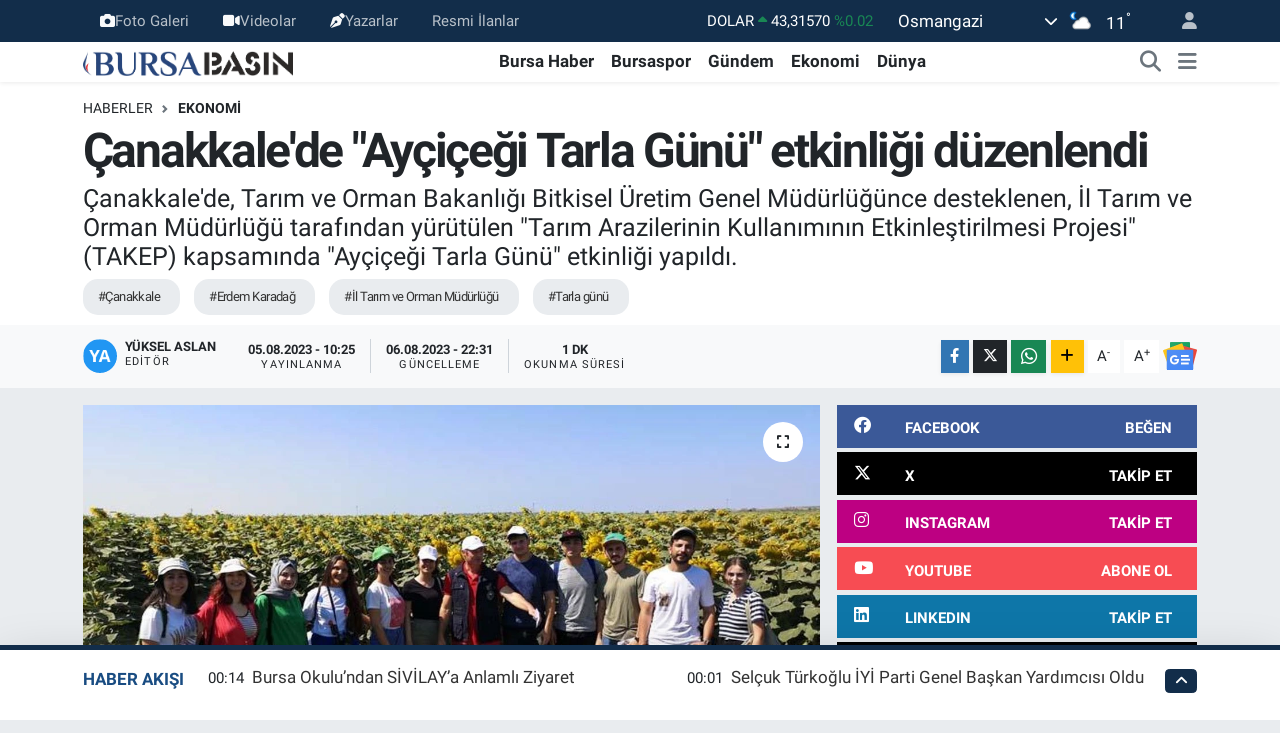

--- FILE ---
content_type: text/html; charset=UTF-8
request_url: https://www.bursabasin.com/canakkalede-aycicegi-tarla-gunu-etkinligi-duzenlendi
body_size: 27955
content:
<!DOCTYPE html>
<html lang="tr" data-theme="flow">
<head>
<link rel="dns-prefetch" href="//www.bursabasin.com">
<link rel="dns-prefetch" href="//bursabasincom.teimg.com">
<link rel="dns-prefetch" href="//static.tebilisim.com">
<link rel="dns-prefetch" href="//schema.org","@type":"NewsMediaOrganization","url":"www.bursabasin.com","name":"Bursa">
<link rel="dns-prefetch" href="//mc.yandex.ru">
<link rel="dns-prefetch" href="//www.googletagmanager.com">
<link rel="dns-prefetch" href="//pagead2.googlesyndication.com">
<link rel="dns-prefetch" href="//www.facebook.com">
<link rel="dns-prefetch" href="//www.twitter.com">
<link rel="dns-prefetch" href="//www.instagram.com">
<link rel="dns-prefetch" href="//www.linkedin.com">
<link rel="dns-prefetch" href="//www.youtube.com">
<link rel="dns-prefetch" href="//www.tiktok.com">
<link rel="dns-prefetch" href="//www.threads.com">
<link rel="dns-prefetch" href="//sosyal.teknofest.app">
<link rel="dns-prefetch" href="//api.whatsapp.com">
<link rel="dns-prefetch" href="//www.w3.org">
<link rel="dns-prefetch" href="//x.com">
<link rel="dns-prefetch" href="//pinterest.com">
<link rel="dns-prefetch" href="//t.me">
<link rel="dns-prefetch" href="//news.google.com">
<link rel="dns-prefetch" href="//facebook.com">
<link rel="dns-prefetch" href="//www.google.com">
<link rel="dns-prefetch" href="//media.api-sports.io">
<link rel="dns-prefetch" href="//www.pinterest.com">
<link rel="dns-prefetch" href="//tebilisim.com">
<link rel="dns-prefetch" href="//twitter.com">
<link rel="dns-prefetch" href="//cdn.onesignal.com">

    <meta charset="utf-8">
<title>Çanakkale&#039;de &quot;Ayçiçeği Tarla Günü&quot; etkinliği düzenlendi - Bursa Haber - Son Dakika Bursa Haberleri - Bursa Basın</title>
<meta name="description" content="Çanakkale&#039;de, Tarım ve Orman Bakanlığı Bitkisel Üretim Genel Müdürlüğünce desteklenen, İl Tarım ve Orman Müdürlüğü tarafından yürütülen &quot;Tarım Arazilerinin Kullanımının Etkinleştirilmesi Projesi&quot; (TAKEP) kapsamında &quot;Ayçiçeği Tarla Günü&quot; etkinliği yapıldı.">
<meta name="keywords" content="çanakkale, Erdem Karadağ, İl Tarım ve Orman Müdürlüğü, tarla günü">
<link rel="canonical" href="https://www.bursabasin.com/canakkalede-aycicegi-tarla-gunu-etkinligi-duzenlendi">
<meta name="viewport" content="width=device-width,initial-scale=1">
<meta name="X-UA-Compatible" content="IE=edge">
<meta name="robots" content="max-image-preview:large">
<meta name="theme-color" content="#122d4a">
<meta name="title" content="Çanakkale&#039;de &quot;Ayçiçeği Tarla Günü&quot; etkinliği düzenlendi">
<meta name="articleSection" content="news">
<meta name="datePublished" content="2023-08-05T10:25:00+03:00">
<meta name="dateModified" content="2023-08-06T22:31:21+03:00">
<meta name="articleAuthor" content="Anadolu Haber Ajansı">
<meta name="author" content="Anadolu Haber Ajansı">
<link rel="amphtml" href="https://www.bursabasin.com/canakkalede-aycicegi-tarla-gunu-etkinligi-duzenlendi/amp">
<meta property="og:site_name" content="Bursa Haber - Bursa Haberleri - Bursa Basın">
<meta property="og:title" content="Çanakkale&#039;de &quot;Ayçiçeği Tarla Günü&quot; etkinliği düzenlendi">
<meta property="og:description" content="Çanakkale&#039;de, Tarım ve Orman Bakanlığı Bitkisel Üretim Genel Müdürlüğünce desteklenen, İl Tarım ve Orman Müdürlüğü tarafından yürütülen &quot;Tarım Arazilerinin Kullanımının Etkinleştirilmesi Projesi&quot; (TAKEP) kapsamında &quot;Ayçiçeği Tarla Günü&quot; etkinliği yapıldı.">
<meta property="og:url" content="https://www.bursabasin.com/canakkalede-aycicegi-tarla-gunu-etkinligi-duzenlendi">
<meta property="og:image" content="https://bursabasincom.teimg.com/crop/1280x720/bursabasin-com/uploads/2023/08/agency/aa/canakkalede-aycicegi-tarla-gunu-etkinligi-duzenlendi.jpg">
<meta property="og:image:width" content="1280">
<meta property="og:image:height" content="720">
<meta property="og:image:alt" content="Çanakkale&#039;de &quot;Ayçiçeği Tarla Günü&quot; etkinliği düzenlendi">
<meta property="og:article:published_time" content="2023-08-05T10:25:00+03:00">
<meta property="og:article:modified_time" content="2023-08-06T22:31:21+03:00">
<meta property="og:type" content="article">
<meta name="twitter:card" content="summary_large_image">
<meta name="twitter:site" content="@bursabasin">
<meta name="twitter:title" content="Çanakkale&#039;de &quot;Ayçiçeği Tarla Günü&quot; etkinliği düzenlendi">
<meta name="twitter:description" content="Çanakkale&#039;de, Tarım ve Orman Bakanlığı Bitkisel Üretim Genel Müdürlüğünce desteklenen, İl Tarım ve Orman Müdürlüğü tarafından yürütülen &quot;Tarım Arazilerinin Kullanımının Etkinleştirilmesi Projesi&quot; (TAKEP) kapsamında &quot;Ayçiçeği Tarla Günü&quot; etkinliği yapıldı.">
<meta name="twitter:image" content="https://bursabasincom.teimg.com/crop/1280x720/bursabasin-com/uploads/2023/08/agency/aa/canakkalede-aycicegi-tarla-gunu-etkinligi-duzenlendi.jpg">
<meta name="twitter:url" content="https://www.bursabasin.com/canakkalede-aycicegi-tarla-gunu-etkinligi-duzenlendi">
<link rel="shortcut icon" type="image/x-icon" href="https://bursabasincom.teimg.com/bursabasin-com/uploads/2022/02/bursabasin-favicon.png">
<link rel="manifest" href="https://www.bursabasin.com/manifest.json?v=6.6.4" />
<link rel="preload" href="https://static.tebilisim.com/flow/assets/css/font-awesome/fa-solid-900.woff2" as="font" type="font/woff2" crossorigin />
<link rel="preload" href="https://static.tebilisim.com/flow/assets/css/font-awesome/fa-brands-400.woff2" as="font" type="font/woff2" crossorigin />
<link rel="preload" href="https://static.tebilisim.com/flow/assets/css/weather-icons/font/weathericons-regular-webfont.woff2" as="font" type="font/woff2" crossorigin />
<link rel="preload" href="https://static.tebilisim.com/flow/vendor/te/fonts/roboto/KFOlCnqEu92Fr1MmEU9fBBc4AMP6lQ.woff2" as="font" type="font/woff2" crossorigin />
<link rel="preload" href="https://static.tebilisim.com/flow/vendor/te/fonts/roboto/KFOlCnqEu92Fr1MmEU9fChc4AMP6lbBP.woff2" as="font" type="font/woff2" crossorigin />
<link rel="preload" href="https://static.tebilisim.com/flow/vendor/te/fonts/roboto/KFOlCnqEu92Fr1MmWUlfBBc4AMP6lQ.woff2" as="font" type="font/woff2" crossorigin />
<link rel="preload" href="https://static.tebilisim.com/flow/vendor/te/fonts/roboto/KFOlCnqEu92Fr1MmWUlfChc4AMP6lbBP.woff2" as="font" type="font/woff2" crossorigin />
<link rel="preload" href="https://static.tebilisim.com/flow/vendor/te/fonts/roboto/KFOmCnqEu92Fr1Mu4mxKKTU1Kg.woff2" as="font" type="font/woff2" crossorigin />
<link rel="preload" href="https://static.tebilisim.com/flow/vendor/te/fonts/roboto/KFOmCnqEu92Fr1Mu7GxKKTU1Kvnz.woff2" as="font" type="font/woff2" crossorigin />


<link rel="preload" as="style" href="https://static.tebilisim.com/flow/vendor/te/fonts/roboto.css?v=6.6.4">
<link rel="stylesheet" href="https://static.tebilisim.com/flow/vendor/te/fonts/roboto.css?v=6.6.4">

<link rel="preload" as="image" href="https://bursabasincom.teimg.com/crop/1280x720/bursabasin-com/uploads/2023/08/agency/aa/canakkalede-aycicegi-tarla-gunu-etkinligi-duzenlendi.jpg">
<style>:root {
        --te-link-color: #333;
        --te-link-hover-color: #000;
        --te-font: "Roboto";
        --te-secondary-font: "Roboto";
        --te-h1-font-size: 48px;
        --te-color: #122d4a;
        --te-hover-color: #194c82;
        --mm-ocd-width: 85%!important; /*  Mobil Menü Genişliği */
        --swiper-theme-color: var(--te-color)!important;
        --header-13-color: #ffc107;
    }</style><link rel="preload" as="style" href="https://static.tebilisim.com/flow/assets/vendor/bootstrap/css/bootstrap.min.css?v=6.6.4">
<link rel="stylesheet" href="https://static.tebilisim.com/flow/assets/vendor/bootstrap/css/bootstrap.min.css?v=6.6.4">
<link rel="preload" as="style" href="https://static.tebilisim.com/flow/assets/css/app6.6.4.min.css">
<link rel="stylesheet" href="https://static.tebilisim.com/flow/assets/css/app6.6.4.min.css">



<script type="application/ld+json">{"@context":"https:\/\/schema.org","@type":"WebSite","url":"https:\/\/www.bursabasin.com","potentialAction":{"@type":"SearchAction","target":"https:\/\/www.bursabasin.com\/arama?q={query}","query-input":"required name=query"}}</script>

<script type="application/ld+json">{"@context":"https://schema.org","@type":"NewsMediaOrganization","url":"https://www.bursabasin.com","name":"Bursa Basın","logo":"https://bursabasincom.teimg.com/bursabasin-com/uploads/2023/07/bursa-8.png","sameAs":["https://www.facebook.com/bursabasin","https://www.twitter.com/bursabasin","https://www.linkedin.com/in/bursabasin/","https://www.youtube.com/channel/UCaa86XzwPOcVnLCAs--dm9g","https://www.instagram.com/bursabasin"]}</script>

<script type="application/ld+json">{"@context":"https:\/\/schema.org","@graph":[{"@type":"SiteNavigationElement","name":"Ana Sayfa","url":"https:\/\/www.bursabasin.com","@id":"https:\/\/www.bursabasin.com"},{"@type":"SiteNavigationElement","name":"Bursa Haber","url":"https:\/\/www.bursabasin.com\/bursa-haber","@id":"https:\/\/www.bursabasin.com\/bursa-haber"},{"@type":"SiteNavigationElement","name":"G\u00fcndem","url":"https:\/\/www.bursabasin.com\/gundem","@id":"https:\/\/www.bursabasin.com\/gundem"},{"@type":"SiteNavigationElement","name":"Sa\u011fl\u0131k","url":"https:\/\/www.bursabasin.com\/saglik","@id":"https:\/\/www.bursabasin.com\/saglik"},{"@type":"SiteNavigationElement","name":"E\u011fitim","url":"https:\/\/www.bursabasin.com\/egitim","@id":"https:\/\/www.bursabasin.com\/egitim"},{"@type":"SiteNavigationElement","name":"Ekonomi","url":"https:\/\/www.bursabasin.com\/ekonomi","@id":"https:\/\/www.bursabasin.com\/ekonomi"},{"@type":"SiteNavigationElement","name":"Spor","url":"https:\/\/www.bursabasin.com\/spor","@id":"https:\/\/www.bursabasin.com\/spor"},{"@type":"SiteNavigationElement","name":"D\u00fcnya","url":"https:\/\/www.bursabasin.com\/dunya","@id":"https:\/\/www.bursabasin.com\/dunya"},{"@type":"SiteNavigationElement","name":"Teknoloji","url":"https:\/\/www.bursabasin.com\/teknoloji","@id":"https:\/\/www.bursabasin.com\/teknoloji"},{"@type":"SiteNavigationElement","name":"Magazin","url":"https:\/\/www.bursabasin.com\/magazin","@id":"https:\/\/www.bursabasin.com\/magazin"},{"@type":"SiteNavigationElement","name":"Siyaset","url":"https:\/\/www.bursabasin.com\/siyaset","@id":"https:\/\/www.bursabasin.com\/siyaset"},{"@type":"SiteNavigationElement","name":"N\u00f6bet\u00e7i Eczaneler","url":"https:\/\/www.bursabasin.com\/nobetci-eczaneler","@id":"https:\/\/www.bursabasin.com\/nobetci-eczaneler"},{"@type":"SiteNavigationElement","name":"Ya\u015fam","url":"https:\/\/www.bursabasin.com\/yasam","@id":"https:\/\/www.bursabasin.com\/yasam"},{"@type":"SiteNavigationElement","name":"Bursaspor","url":"https:\/\/www.bursabasin.com\/bursaspor","@id":"https:\/\/www.bursabasin.com\/bursaspor"},{"@type":"SiteNavigationElement","name":"M\u00fcft\u00fcl\u00fck","url":"https:\/\/www.bursabasin.com\/muftuluk","@id":"https:\/\/www.bursabasin.com\/muftuluk"},{"@type":"SiteNavigationElement","name":"K\u00fclt\u00fcr-sanat","url":"https:\/\/www.bursabasin.com\/kultur-sanat","@id":"https:\/\/www.bursabasin.com\/kultur-sanat"},{"@type":"SiteNavigationElement","name":"Yerel","url":"https:\/\/www.bursabasin.com\/yerel","@id":"https:\/\/www.bursabasin.com\/yerel"},{"@type":"SiteNavigationElement","name":"Resmi \u0130lanlar","url":"https:\/\/www.bursabasin.com\/resmi-ilanlar","@id":"https:\/\/www.bursabasin.com\/resmi-ilanlar"},{"@type":"SiteNavigationElement","name":"Bilim, teknoloji","url":"https:\/\/www.bursabasin.com\/bilim-teknoloji","@id":"https:\/\/www.bursabasin.com\/bilim-teknoloji"},{"@type":"SiteNavigationElement","name":"Politika","url":"https:\/\/www.bursabasin.com\/politika","@id":"https:\/\/www.bursabasin.com\/politika"},{"@type":"SiteNavigationElement","name":"Bursa hava durumu","url":"https:\/\/www.bursabasin.com\/bursa-hava-durumu","@id":"https:\/\/www.bursabasin.com\/bursa-hava-durumu"},{"@type":"SiteNavigationElement","name":"Bursa Gezilecek Yerler","url":"https:\/\/www.bursabasin.com\/bursa-gezilecek-yerler","@id":"https:\/\/www.bursabasin.com\/bursa-gezilecek-yerler"},{"@type":"SiteNavigationElement","name":"Bursa Namaz Vakti","url":"https:\/\/www.bursabasin.com\/bursa-namaz-vakti","@id":"https:\/\/www.bursabasin.com\/bursa-namaz-vakti"},{"@type":"SiteNavigationElement","name":"Asayi\u015f","url":"https:\/\/www.bursabasin.com\/asayis","@id":"https:\/\/www.bursabasin.com\/asayis"},{"@type":"SiteNavigationElement","name":"Bilim ve teknoloji","url":"https:\/\/www.bursabasin.com\/bilim-ve-teknoloji","@id":"https:\/\/www.bursabasin.com\/bilim-ve-teknoloji"},{"@type":"SiteNavigationElement","name":"Haberde insan","url":"https:\/\/www.bursabasin.com\/haberde-insan","@id":"https:\/\/www.bursabasin.com\/haberde-insan"},{"@type":"SiteNavigationElement","name":"\u0130leti\u015fim","url":"https:\/\/www.bursabasin.com\/iletisim","@id":"https:\/\/www.bursabasin.com\/iletisim"},{"@type":"SiteNavigationElement","name":"Reklam","url":"https:\/\/www.bursabasin.com\/reklam","@id":"https:\/\/www.bursabasin.com\/reklam"},{"@type":"SiteNavigationElement","name":"\u00dcyelik S\u00f6zle\u015fmesi","url":"https:\/\/www.bursabasin.com\/uyelik-sozlesmesi","@id":"https:\/\/www.bursabasin.com\/uyelik-sozlesmesi"},{"@type":"SiteNavigationElement","name":"K\u00fcnye","url":"https:\/\/www.bursabasin.com\/kunye","@id":"https:\/\/www.bursabasin.com\/kunye"},{"@type":"SiteNavigationElement","name":"\u00c7erez Politikas\u0131","url":"https:\/\/www.bursabasin.com\/cerez-politikasi","@id":"https:\/\/www.bursabasin.com\/cerez-politikasi"},{"@type":"SiteNavigationElement","name":"Gizlilik S\u00f6zle\u015fmesi","url":"https:\/\/www.bursabasin.com\/gizlilik-sozlesmesi","@id":"https:\/\/www.bursabasin.com\/gizlilik-sozlesmesi"},{"@type":"SiteNavigationElement","name":"Yazarlar","url":"https:\/\/www.bursabasin.com\/yazarlar","@id":"https:\/\/www.bursabasin.com\/yazarlar"},{"@type":"SiteNavigationElement","name":"Foto Galeri","url":"https:\/\/www.bursabasin.com\/foto-galeri","@id":"https:\/\/www.bursabasin.com\/foto-galeri"},{"@type":"SiteNavigationElement","name":"Video Galeri","url":"https:\/\/www.bursabasin.com\/video","@id":"https:\/\/www.bursabasin.com\/video"},{"@type":"SiteNavigationElement","name":"Biyografiler","url":"https:\/\/www.bursabasin.com\/biyografi","@id":"https:\/\/www.bursabasin.com\/biyografi"},{"@type":"SiteNavigationElement","name":"Seri \u0130lanlar","url":"https:\/\/www.bursabasin.com\/ilan","@id":"https:\/\/www.bursabasin.com\/ilan"},{"@type":"SiteNavigationElement","name":"Vefatlar","url":"https:\/\/www.bursabasin.com\/vefat","@id":"https:\/\/www.bursabasin.com\/vefat"},{"@type":"SiteNavigationElement","name":"R\u00f6portajlar","url":"https:\/\/www.bursabasin.com\/roportaj","@id":"https:\/\/www.bursabasin.com\/roportaj"},{"@type":"SiteNavigationElement","name":"Osmangazi Bug\u00fcn, Yar\u0131n ve 1 Haftal\u0131k Hava Durumu Tahmini","url":"https:\/\/www.bursabasin.com\/osmangazi-hava-durumu","@id":"https:\/\/www.bursabasin.com\/osmangazi-hava-durumu"},{"@type":"SiteNavigationElement","name":"Osmangazi Namaz Vakitleri","url":"https:\/\/www.bursabasin.com\/osmangazi-namaz-vakitleri","@id":"https:\/\/www.bursabasin.com\/osmangazi-namaz-vakitleri"},{"@type":"SiteNavigationElement","name":"Puan Durumu ve Fikst\u00fcr","url":"https:\/\/www.bursabasin.com\/futbol\/st-super-lig-puan-durumu-ve-fikstur","@id":"https:\/\/www.bursabasin.com\/futbol\/st-super-lig-puan-durumu-ve-fikstur"}]}</script>

<script type="application/ld+json">{"@context":"https:\/\/schema.org","@type":"BreadcrumbList","itemListElement":[{"@type":"ListItem","position":1,"item":{"@type":"Thing","@id":"https:\/\/www.bursabasin.com","name":"Haberler"}},{"@type":"ListItem","position":2,"item":{"@type":"Thing","@id":"https:\/\/www.bursabasin.com\/ekonomi","name":"Ekonomi"}},{"@type":"ListItem","position":3,"item":{"@type":"Thing","@id":"https:\/\/www.bursabasin.com\/canakkalede-aycicegi-tarla-gunu-etkinligi-duzenlendi","name":"\u00c7anakkale'de \"Ay\u00e7i\u00e7e\u011fi Tarla G\u00fcn\u00fc\" etkinli\u011fi d\u00fczenlendi"}}]}</script>
<script type="application/ld+json">{"@context":"https:\/\/schema.org","@type":"NewsArticle","headline":"\u00c7anakkale'de \"Ay\u00e7i\u00e7e\u011fi Tarla G\u00fcn\u00fc\" etkinli\u011fi d\u00fczenlendi","articleSection":"Ekonomi","dateCreated":"2023-08-05T10:25:00+03:00","datePublished":"2023-08-05T10:25:00+03:00","dateModified":"2023-08-06T22:31:21+03:00","wordCount":310,"genre":"news","mainEntityOfPage":{"@type":"WebPage","@id":"https:\/\/www.bursabasin.com\/canakkalede-aycicegi-tarla-gunu-etkinligi-duzenlendi"},"articleBody":"Kumkale k\u00f6y\u00fcnde Ayta\u00e7 P\u0131nar'a ait 37,5 dekar alanda yap\u0131lan etkinlikte 3 \u00e7e\u015fit tan\u0131t\u0131ld\u0131.\r\n\r\n\u0130l Tar\u0131m ve Orman M\u00fcd\u00fcr\u00fc Erdem Karada\u011f, programda yapt\u0131\u011f\u0131 konu\u015fmada, 2022'de T\u00fcrkiye'de yakla\u015f\u0131k 9 milyon dekar alana ay\u00e7i\u00e7e\u011fi ekilerek 2 milyon 350 bin ton \u00fcr\u00fcn al\u0131nd\u0131\u011f\u0131n\u0131 bildirdi.\r\n\r\n\u00c7anakkale'de ise 2018'de 211 bin dekar alandan 60 bin ton \u00fcr\u00fcn ve dekar ba\u015f\u0131na 280 kilogram ortalama verim elde edildi\u011fini, ge\u00e7en sene \u00fcretim alan\u0131n\u0131n yakla\u015f\u0131k 273 bin dekara, \u00fcretimin 84 bin tona ula\u015ft\u0131\u011f\u0131n\u0131 aktaran Karada\u011f, \u015fu bilgileri verdi:\r\n\r\n\"Verim ortalamam\u0131z T\u00fcrkiye ortalamas\u0131n\u0131n 48 kilogram farkla yakla\u015f\u0131k y\u00fczde 18 \u00fczerindedir. \u0130limiz T\u00fcrkiye \u00fcretiminin y\u00fczde 3,47'sini kar\u015f\u0131lamakta ve ay\u00e7i\u00e7e\u011fi \u00fcretiminde iller baz\u0131nda 7'nci s\u0131rada yer almaktay\u0131z. 2023'te \u00fcretim alan\u0131m\u0131z artarak 289 bin dekara ula\u015fm\u0131\u015f olup yakla\u015f\u0131k 85 bin ton rekolte beklemekteyiz.\"\r\n\r\nKarada\u011f, Bitkisel \u00dcretim Genel M\u00fcd\u00fcrl\u00fc\u011f\u00fc b\u00fcnyesinde haz\u0131rlad\u0131klar\u0131 \"Bitkisel \u00dcretimin Geli\u015ftirilmesi Projesi\"nin alt projesi olarak s\u00fcrd\u00fcr\u00fclen \"Tar\u0131m Arazilerinin Kullan\u0131m\u0131n\u0131n Etkinle\u015ftirilmesi Projesi\" (TAKEP) kapsam\u0131nda kabul edilerek finanse edilen \"Ay\u00e7i\u00e7e\u011fim Bal\u00e7i\u00e7e\u011fim Projesi\"nin s\u00fcrd\u00fc\u011f\u00fcn\u00fc anlatt\u0131.\r\n\r\nY\u00fczde 46 devlet ve y\u00fczde 54 \u00fcretici katk\u0131s\u0131 ile y\u00fcr\u00fct\u00fclen projenin toplam b\u00fct\u00e7esinin 4 milyon 306 bin 690,50 lira oldu\u011funu, bunun 1 milyon 981 bin 690,50 liras\u0131n\u0131n devlet, 2 milyon 325 bin liras\u0131n\u0131n \u00fcretici taraf\u0131ndan kar\u015f\u0131land\u0131\u011f\u0131n\u0131 dile getiren Karada\u011f, \"2022 y\u0131l\u0131nda da ba\u015far\u0131yla y\u00fcr\u00fctt\u00fc\u011f\u00fcm\u00fcz projemize 2023 y\u0131l\u0131nda merkez ve 6 il\u00e7emizde toplam 330 \u00fcretici kat\u0131l\u0131m sa\u011flam\u0131\u015f olup bu kapsamda toplam 930 torba ay\u00e7i\u00e7e\u011fi tohumu da\u011f\u0131t\u0131m\u0131 ger\u00e7ekle\u015ftirilmi\u015ftir.\" dedi.\r\n\r\nT\u00f6ren sonunda kat\u0131l\u0131mc\u0131lara projeler hakk\u0131nda bilgi verildi.","description":"\u00c7anakkale'de, Tar\u0131m ve Orman Bakanl\u0131\u011f\u0131 Bitkisel \u00dcretim Genel M\u00fcd\u00fcrl\u00fc\u011f\u00fcnce desteklenen, \u0130l Tar\u0131m ve Orman M\u00fcd\u00fcrl\u00fc\u011f\u00fc taraf\u0131ndan y\u00fcr\u00fct\u00fclen \"Tar\u0131m Arazilerinin Kullan\u0131m\u0131n\u0131n Etkinle\u015ftirilmesi Projesi\" (TAKEP) kapsam\u0131nda \"Ay\u00e7i\u00e7e\u011fi Tarla G\u00fcn\u00fc\" etkinli\u011fi yap\u0131ld\u0131.","inLanguage":"tr-TR","keywords":["\u00e7anakkale","Erdem Karada\u011f","\u0130l\u00a0Tar\u0131m ve Orman M\u00fcd\u00fcrl\u00fc\u011f\u00fc","tarla g\u00fcn\u00fc"],"image":{"@type":"ImageObject","url":"https:\/\/bursabasincom.teimg.com\/crop\/1280x720\/bursabasin-com\/uploads\/2023\/08\/agency\/aa\/canakkalede-aycicegi-tarla-gunu-etkinligi-duzenlendi.jpg","width":"1280","height":"720","caption":"\u00c7anakkale'de \"Ay\u00e7i\u00e7e\u011fi Tarla G\u00fcn\u00fc\" etkinli\u011fi d\u00fczenlendi"},"publishingPrinciples":"https:\/\/www.bursabasin.com\/gizlilik-sozlesmesi","isFamilyFriendly":"http:\/\/schema.org\/True","isAccessibleForFree":"http:\/\/schema.org\/True","publisher":{"@type":"Organization","name":"Bursa Bas\u0131n","image":"https:\/\/bursabasincom.teimg.com\/bursabasin-com\/uploads\/2023\/07\/bursa-8.png","logo":{"@type":"ImageObject","url":"https:\/\/bursabasincom.teimg.com\/bursabasin-com\/uploads\/2023\/07\/bursa-8.png","width":"640","height":"375"}},"author":{"@type":"Person","name":"Y\u00fcksel Aslan","honorificPrefix":"","jobTitle":"","url":null}}</script>





<!-- Yandex.Metrika counter -->
<script type="0bb10fa92965d8f47835681c-text/javascript">
   (function(m,e,t,r,i,k,a){m[i]=m[i]||function(){(m[i].a=m[i].a||[]).push(arguments)};
   m[i].l=1*new Date();
   for (var j = 0; j < document.scripts.length; j++) {if (document.scripts[j].src === r) { return; }}
   k=e.createElement(t),a=e.getElementsByTagName(t)[0],k.async=1,k.src=r,a.parentNode.insertBefore(k,a)})
   (window, document, "script", "https://mc.yandex.ru/metrika/tag.js", "ym");

   ym(93948613, "init", {
        clickmap:true,
        trackLinks:true,
        accurateTrackBounce:true,
        webvisor:true
   });
</script>
<noscript><div><img src="https://mc.yandex.ru/watch/93948613" style="position:absolute; left:-9999px;" alt="" /></div></noscript>
<!-- /Yandex.Metrika counter -->

<meta name="msvalidate.01" content="7BED0F42A3B16E437ED9A56B7D0E3E9B" />

<meta name="yandex-verification" content="d9b13b68b823f1f2" />

<!-- Google Tag Manager -->
<script type="0bb10fa92965d8f47835681c-text/javascript">(function(w,d,s,l,i){w[l]=w[l]||[];w[l].push({'gtm.start':
new Date().getTime(),event:'gtm.js'});var f=d.getElementsByTagName(s)[0],
j=d.createElement(s),dl=l!='dataLayer'?'&l='+l:'';j.async=true;j.src=
'https://www.googletagmanager.com/gtm.js?id='+i+dl;f.parentNode.insertBefore(j,f);
})(window,document,'script','dataLayer','GTM-WBQW45XF');</script>
<!-- End Google Tag Manager -->
<script async src="https://pagead2.googlesyndication.com/pagead/js/adsbygoogle.js?client=ca-pub-6063327613173251" crossorigin="anonymous" type="0bb10fa92965d8f47835681c-text/javascript"></script>



<script async data-cfasync="false"
	src="https://www.googletagmanager.com/gtag/js?id=G-KPCSRHRN6C"></script>
<script data-cfasync="false">
	window.dataLayer = window.dataLayer || [];
	  function gtag(){dataLayer.push(arguments);}
	  gtag('js', new Date());
	  gtag('config', 'G-KPCSRHRN6C');
</script>




</head>




<body class="d-flex flex-column min-vh-100">

    <div data-pagespeed="true"><!-- Google Tag Manager (noscript) -->
<noscript><iframe src="https://www.googletagmanager.com/ns.html?id=GTM-WBQW45XF"
height="0" width="0" style="display:none;visibility:hidden"></iframe></noscript>
<!-- End Google Tag Manager (noscript) --></div>
    

    <header class="header-4">
    <div class="top-header d-none d-lg-block">
        <div class="container">
            <div class="d-flex justify-content-between align-items-center">

                <ul  class="top-menu nav small sticky-top">
        <li class="nav-item   ">
        <a href="/foto-galeri" class="nav-link pe-3" target="_self" title="Foto Galeri"><i class="fa fa-camera text-light mr-1"></i>Foto Galeri</a>
        
    </li>
        <li class="nav-item   ">
        <a href="/video" class="nav-link pe-3" target="_self" title="Videolar"><i class="fa fa-video text-light mr-1"></i>Videolar</a>
        
    </li>
        <li class="nav-item   ">
        <a href="/yazarlar" class="nav-link pe-3" target="_self" title="Yazarlar"><i class="fa fa-pen-nib text-light mr-1"></i>Yazarlar</a>
        
    </li>
        <li class="nav-item   ">
        <a href="https://www.bursabasin.com/resmi-ilanlar" class="nav-link pe-3" target="_self" title="Resmi İlanlar">Resmi İlanlar</a>
        
    </li>
    </ul>


                                    <div class="position-relative overflow-hidden ms-auto text-end" style="height: 36px;">
                        <!-- PİYASALAR -->
        <div class="newsticker mini small">
        <ul class="newsticker__list list-unstyled" data-header="4">
            <li class="newsticker__item col dolar">DOLAR
                <span class="text-success"><i class="fa fa-caret-up"></i></span>
                <span class="value">43,31570</span>
                <span class="text-success">%0.02</span>
            </li>
            <li class="newsticker__item col euro">EURO
                <span class="text-success"><i class="fa fa-caret-up"></i></span>
                <span class="value">50,75370</span>
                <span class="text-success">%0.16</span>
            </li>
            <li class="newsticker__item col euro">STERLİN
                <span class="text-success"><i class="fa fa-caret-up"></i></span>
                <span class="value">58,32090</span>
                <span class="text-success">%0.18</span>
            </li>
            <li class="newsticker__item col altin">G.ALTIN
                <span class="text-danger"><i class="fa fa-caret-down"></i></span>
                <span class="value">6659,27000</span>
                <span class="text-danger">%-0.77</span>
            </li>
            <li class="newsticker__item col bist">BİST100
                <span class="text-success"><i class="fa fa-caret-minus"></i></span>
                <span class="value">12.728,00</span>
                <span class="text-success">%0</span>
            </li>
            <li class="newsticker__item col btc">BITCOIN
                <span class="text-success"><i class="fa fa-caret-up"></i></span>
                <span class="value">89.832,06</span>
                <span class="text-success">%0.98</span>
            </li>
        </ul>
    </div>
    

                    </div>
                    <div class="d-flex justify-content-end align-items-center text-light ms-4 weather-widget mini">
                        <!-- HAVA DURUMU -->

<input type="hidden" name="widget_setting_weathercity" value="40.15644000,29.08753000" />

            <div class="weather d-none d-xl-block me-2" data-header="4">
            <div class="custom-selectbox text-white" onclick="if (!window.__cfRLUnblockHandlers) return false; toggleDropdown(this)" style="width: 100%" data-cf-modified-0bb10fa92965d8f47835681c-="">
    <div class="d-flex justify-content-between align-items-center">
        <span style="">Osmangazi</span>
        <i class="fas fa-chevron-down" style="font-size: 14px"></i>
    </div>
    <ul class="bg-white text-dark overflow-widget" style="min-height: 100px; max-height: 300px">
                        <li>
            <a href="https://www.bursabasin.com/bursa-buyukorhan-hava-durumu" title="Büyükorhan Hava Durumu" class="text-dark">
                Büyükorhan
            </a>
        </li>
                        <li>
            <a href="https://www.bursabasin.com/bursa-gemlik-hava-durumu" title="Gemlik Hava Durumu" class="text-dark">
                Gemlik
            </a>
        </li>
                        <li>
            <a href="https://www.bursabasin.com/bursa-gursu-hava-durumu" title="Gürsu Hava Durumu" class="text-dark">
                Gürsu
            </a>
        </li>
                        <li>
            <a href="https://www.bursabasin.com/bursa-harmancik-hava-durumu" title="Harmancık Hava Durumu" class="text-dark">
                Harmancık
            </a>
        </li>
                        <li>
            <a href="https://www.bursabasin.com/bursa-inegol-hava-durumu" title="İnegöl Hava Durumu" class="text-dark">
                İnegöl
            </a>
        </li>
                        <li>
            <a href="https://www.bursabasin.com/bursa-iznik-hava-durumu" title="İznik Hava Durumu" class="text-dark">
                İznik
            </a>
        </li>
                        <li>
            <a href="https://www.bursabasin.com/bursa-karacabey-hava-durumu" title="Karacabey Hava Durumu" class="text-dark">
                Karacabey
            </a>
        </li>
                        <li>
            <a href="https://www.bursabasin.com/bursa-keles-hava-durumu" title="Keles Hava Durumu" class="text-dark">
                Keles
            </a>
        </li>
                        <li>
            <a href="https://www.bursabasin.com/bursa-kestel-hava-durumu" title="Kestel Hava Durumu" class="text-dark">
                Kestel
            </a>
        </li>
                        <li>
            <a href="https://www.bursabasin.com/bursa-mudanya-hava-durumu" title="Mudanya Hava Durumu" class="text-dark">
                Mudanya
            </a>
        </li>
                        <li>
            <a href="https://www.bursabasin.com/bursa-mustafakemalpasa-hava-durumu" title="Mustafakemalpaşa Hava Durumu" class="text-dark">
                Mustafakemalpaşa
            </a>
        </li>
                        <li>
            <a href="https://www.bursabasin.com/bursa-nilufer-hava-durumu" title="Nilüfer Hava Durumu" class="text-dark">
                Nilüfer
            </a>
        </li>
                        <li>
            <a href="https://www.bursabasin.com/bursa-orhaneli-hava-durumu" title="Orhaneli Hava Durumu" class="text-dark">
                Orhaneli
            </a>
        </li>
                        <li>
            <a href="https://www.bursabasin.com/bursa-orhangazi-hava-durumu" title="Orhangazi Hava Durumu" class="text-dark">
                Orhangazi
            </a>
        </li>
                        <li>
            <a href="https://www.bursabasin.com/bursa-osmangazi-hava-durumu" title="Osmangazi Hava Durumu" class="text-dark">
                Osmangazi
            </a>
        </li>
                        <li>
            <a href="https://www.bursabasin.com/bursa-yenisehir-hava-durumu" title="Yenişehir Hava Durumu" class="text-dark">
                Yenişehir
            </a>
        </li>
                        <li>
            <a href="https://www.bursabasin.com/bursa-yildirim-hava-durumu" title="Yıldırım Hava Durumu" class="text-dark">
                Yıldırım
            </a>
        </li>
            </ul>
</div>

        </div>
        <div class="d-none d-xl-block" data-header="4">
            <span class="lead me-2">
                <img src="//cdn.weatherapi.com/weather/64x64/night/116.png" class="condition" width="26" height="26" alt="11" />
            </span>
            <span class="degree text-white">11</span><sup class="text-white">°</sup>
        </div>
    
<div data-location='{"city":"TUXX0014"}' class="d-none"></div>


                    </div>
                                <ul class="nav ms-4">
                    <li class="nav-item ms-2"><a class="nav-link pe-0" href="/member/login" title="Üyelik Girişi" target="_blank"><i class="fa fa-user"></i></a></li>
                </ul>
            </div>
        </div>
    </div>
    <nav class="main-menu navbar navbar-expand-lg bg-white shadow-sm py-1">
        <div class="container">
            <div class="d-lg-none">
                <a href="#menu" title="Ana Menü"><i class="fa fa-bars fa-lg"></i></a>
            </div>
            <div>
                                <a class="navbar-brand me-0" href="/" title="Bursa Haber - Bursa Haberleri - Bursa Basın">
                    <img src="https://bursabasincom.teimg.com/bursabasin-com/uploads/2023/07/bursa-8.png" alt="Bursa Haber - Bursa Haberleri - Bursa Basın" width="210" height="40" class="light-mode img-fluid flow-logo">
<img src="https://bursabasincom.teimg.com/bursabasin-com/uploads/2022/03/bursada-basin-light.svg" alt="Bursa Haber - Bursa Haberleri - Bursa Basın" width="210" height="40" class="dark-mode img-fluid flow-logo d-none">

                </a>
                            </div>
            <div class="d-none d-lg-block">
                <ul  class="nav fw-semibold">
        <li class="nav-item   ">
        <a href="/bursa-haber" class="nav-link nav-link text-dark" target="_self" title="Bursa Haber">Bursa Haber</a>
        
    </li>
        <li class="nav-item   ">
        <a href="/bursaspor" class="nav-link nav-link text-dark" target="_self" title="Bursaspor">Bursaspor</a>
        
    </li>
        <li class="nav-item   ">
        <a href="/gundem" class="nav-link nav-link text-dark" target="_self" title="Gündem">Gündem</a>
        
    </li>
        <li class="nav-item   ">
        <a href="/ekonomi" class="nav-link nav-link text-dark" target="_self" title="Ekonomi">Ekonomi</a>
        
    </li>
        <li class="nav-item   ">
        <a href="/dunya" class="nav-link nav-link text-dark" target="_self" title="Dünya">Dünya</a>
        
    </li>
    </ul>

            </div>
            <ul class="navigation-menu nav d-flex align-items-center">
                <li class="nav-item">
                    <a href="/arama" class="nav-link" title="Ara">
                        <i class="fa fa-search fa-lg text-secondary"></i>
                    </a>
                </li>
                
                <li class="nav-item dropdown d-none d-lg-block position-static">
                    <a class="nav-link p-0 ms-2 text-secondary" data-bs-toggle="dropdown" href="#" aria-haspopup="true" aria-expanded="false" title="Ana Menü"><i class="fa fa-bars fa-lg"></i></a>
                    <div class="mega-menu dropdown-menu dropdown-menu-end text-capitalize shadow-lg border-0 rounded-0">

    <div class="row g-3 small p-3">

                <div class="col">
            <div class="extra-sections bg-light p-3 border">
                <a href="https://www.bursabasin.com/bursa-nobetci-eczaneler" title="Bursa Nöbetçi Eczaneler" class="d-block border-bottom pb-2 mb-2" target="_self"><i class="fa-solid fa-capsules me-2"></i>Bursa Nöbetçi Eczaneler</a>
<a href="https://www.bursabasin.com/bursa-hava-durumu" title="Bursa Hava Durumu" class="d-block border-bottom pb-2 mb-2" target="_self"><i class="fa-solid fa-cloud-sun me-2"></i>Bursa Hava Durumu</a>
<a href="https://www.bursabasin.com/bursa-namaz-vakitleri" title="Bursa Namaz Vakitleri" class="d-block border-bottom pb-2 mb-2" target="_self"><i class="fa-solid fa-mosque me-2"></i>Bursa Namaz Vakitleri</a>
<a href="https://www.bursabasin.com/bursa-trafik-durumu" title="Bursa Trafik Yoğunluk Haritası" class="d-block border-bottom pb-2 mb-2" target="_self"><i class="fa-solid fa-car me-2"></i>Bursa Trafik Yoğunluk Haritası</a>
<a href="https://www.bursabasin.com/futbol/super-lig-puan-durumu-ve-fikstur" title="Süper Lig Puan Durumu ve Fikstür" class="d-block border-bottom pb-2 mb-2" target="_self"><i class="fa-solid fa-chart-bar me-2"></i>Süper Lig Puan Durumu ve Fikstür</a>
<a href="https://www.bursabasin.com/tum-mansetler" title="Tüm Manşetler" class="d-block border-bottom pb-2 mb-2" target="_self"><i class="fa-solid fa-newspaper me-2"></i>Tüm Manşetler</a>
<a href="https://www.bursabasin.com/sondakika-haberleri" title="Son Dakika Haberleri" class="d-block border-bottom pb-2 mb-2" target="_self"><i class="fa-solid fa-bell me-2"></i>Son Dakika Haberleri</a>

            </div>
        </div>
        
        <div class="col">
        <a href="/dunya" class="d-block border-bottom  pb-2 mb-2" target="_self" title="Dünya">Dünya</a>
            <a href="/magazin" class="d-block border-bottom  pb-2 mb-2" target="_self" title="Magazin">Magazin</a>
            <a href="/siyaset" class="d-block border-bottom  pb-2 mb-2" target="_self" title="Siyaset">Siyaset</a>
            <a href="/yasam" class="d-block border-bottom  pb-2 mb-2" target="_self" title="Yaşam">Yaşam</a>
            <a href="/spor" class="d-block border-bottom  pb-2 mb-2" target="_self" title="Spor">Spor</a>
            <a href="/teknoloji" class="d-block border-bottom  pb-2 mb-2" target="_self" title="Teknoloji">Teknoloji</a>
            <a href="/muftuluk" class="d-block  pb-2 mb-2" target="_self" title="Müftülük">Müftülük</a>
        </div><div class="col">
            <a href="/nobetci-eczaneler" class="d-block border-bottom  pb-2 mb-2" target="_self" title="Eczaneler">Eczaneler</a>
        </div>


    </div>

    <div class="p-3 bg-light">
                <a class="me-3"
            href="https://www.facebook.com/bursabasin" target="_blank" rel="nofollow noreferrer noopener"><i class="fab fa-facebook me-2 text-navy"></i> Facebook</a>
                        <a class="me-3"
            href="https://www.twitter.com/bursabasin" target="_blank" rel="nofollow noreferrer noopener"><i class="fab fa-x-twitter "></i> Twitter</a>
                        <a class="me-3"
            href="https://www.instagram.com/bursabasin" target="_blank" rel="nofollow noreferrer noopener"><i class="fab fa-instagram me-2 text-magenta"></i> Instagram</a>
                        <a class="me-3"
            href="https://www.linkedin.com/in/bursabasin/" target="_blank" rel="nofollow noreferrer noopener"><i class="fab fa-linkedin me-2 text-navy"></i> Linkedin</a>
                        <a class="me-3"
            href="https://www.youtube.com/channel/UCaa86XzwPOcVnLCAs--dm9g" target="_blank" rel="nofollow noreferrer noopener"><i class="fab fa-youtube me-2 text-danger"></i> Youtube</a>
                        <a class="me-3"
            href="https://www.tiktok.com/bursabasin" target="_blank" rel="nofollow noreferrer noopener"><i class="fa-brands fa-tiktok me-1 text-dark"></i> Tiktok</a>
                        <a class="me-3"
            href="https://www.threads.com/bursabasin" target="_blank" rel="nofollow noreferrer noopener"><i class="fa-brands fa-threads me-1 text-dark"></i> Threads</a>
                        <a class="me-3"
            href="https://www.threads.com/bursabasin" target="_blank" rel="nofollow noreferrer noopener"><i class="fa-brands fa-threads me-1 text-dark"></i> Threads</a>
                        <a class="me-3" href="https://sosyal.teknofest.app/https://sosyal.teknofest.app/@bursabasin" target="_blank" rel="nofollow noreferrer noopener">
            <img src="https://www.bursabasin.com/themes/flow/assets/img/next-social-media-logo.png" class="me-1" style="height: 1em;" alt="Next" loading="lazy"> Next
        </a>
                <a class="" href="https://api.whatsapp.com/send?phone=+90 (544) 106 16 16" title="Whatsapp" rel="nofollow noreferrer noopener"><i
            class="fab fa-whatsapp me-2 text-navy"></i> WhatsApp İhbar Hattı</a>    </div>

    <div class="mega-menu-footer p-2 bg-te-color">
        <a class="dropdown-item text-white" href="/kunye" title="Künye / İletişim"><i class="fa fa-id-card me-2"></i> Künye / İletişim</a>
        <a class="dropdown-item text-white" href="/iletisim" title="Bize Ulaşın"><i class="fa fa-envelope me-2"></i> Bize Ulaşın</a>
        <a class="dropdown-item text-white" href="/rss-baglantilari" title="RSS Bağlantıları"><i class="fa fa-rss me-2"></i> RSS Bağlantıları</a>
        <a class="dropdown-item text-white" href="/member/login" title="Üyelik Girişi"><i class="fa fa-user me-2"></i> Üyelik Girişi</a>
    </div>


</div>

                </li>
            </ul>
        </div>
    </nav>
    <ul  class="mobile-categories d-lg-none list-inline bg-white">
        <li class="list-inline-item">
        <a href="/bursa-haber" class="text-dark" target="_self" title="Bursa Haber">
                Bursa Haber
        </a>
    </li>
        <li class="list-inline-item">
        <a href="/bursaspor" class="text-dark" target="_self" title="Bursaspor">
                Bursaspor
        </a>
    </li>
        <li class="list-inline-item">
        <a href="/gundem" class="text-dark" target="_self" title="Gündem">
                Gündem
        </a>
    </li>
        <li class="list-inline-item">
        <a href="/ekonomi" class="text-dark" target="_self" title="Ekonomi">
                Ekonomi
        </a>
    </li>
        <li class="list-inline-item">
        <a href="/dunya" class="text-dark" target="_self" title="Dünya">
                Dünya
        </a>
    </li>
    </ul>


</header>






<main class="single overflow-hidden" style="min-height: 300px">

            
    
    <div class="infinite" data-show-advert="1">

    

    <div class="infinite-item d-block" data-id="37913" data-category-id="14" data-reference="TE\Blog\Models\Post" data-json-url="/service/json/featured-infinite.json">

        

        <div class="post-header pt-3 bg-white">

    <div class="container">

        
        <nav class="meta-category d-flex justify-content-lg-start" style="--bs-breadcrumb-divider: url(&#34;data:image/svg+xml,%3Csvg xmlns='http://www.w3.org/2000/svg' width='8' height='8'%3E%3Cpath d='M2.5 0L1 1.5 3.5 4 1 6.5 2.5 8l4-4-4-4z' fill='%236c757d'/%3E%3C/svg%3E&#34;);" aria-label="breadcrumb">
        <ol class="breadcrumb mb-0">
            <li class="breadcrumb-item"><a href="https://www.bursabasin.com" class="breadcrumb_link" target="_self">Haberler</a></li>
            <li class="breadcrumb-item active fw-bold" aria-current="page"><a href="/ekonomi" target="_self" class="breadcrumb_link text-dark" title="Ekonomi">Ekonomi</a></li>
        </ol>
</nav>

        <h1 class="h2 fw-bold text-lg-start headline my-2" itemprop="headline">Çanakkale&#039;de &quot;Ayçiçeği Tarla Günü&quot; etkinliği düzenlendi</h1>
        
        <h2 class="lead text-lg-start text-dark my-2 description" itemprop="description">Çanakkale&#039;de, Tarım ve Orman Bakanlığı Bitkisel Üretim Genel Müdürlüğünce desteklenen, İl Tarım ve Orman Müdürlüğü tarafından yürütülen &quot;Tarım Arazilerinin Kullanımının Etkinleştirilmesi Projesi&quot; (TAKEP) kapsamında &quot;Ayçiçeği Tarla Günü&quot; etkinliği yapıldı.</h2>
        
        <div class="news-tags">
        <a href="https://www.bursabasin.com/haberleri/canakkale" title="çanakkale" class="news-tags__link" rel="nofollow">#Çanakkale</a>
        <a href="https://www.bursabasin.com/haberleri/erdem-karadag" title="Erdem Karadağ" class="news-tags__link" rel="nofollow">#Erdem Karadağ</a>
        <a href="https://www.bursabasin.com/haberleri/il-tarim-ve-orman-mudurlugu" title="İl Tarım ve Orman Müdürlüğü" class="news-tags__link" rel="nofollow">#İl Tarım ve Orman Müdürlüğü</a>
        <a href="https://www.bursabasin.com/haberleri/tarla-gunu" title="tarla günü" class="news-tags__link" rel="nofollow">#Tarla günü</a>
    </div>

    </div>

    <div class="bg-light py-1">
        <div class="container d-flex justify-content-between align-items-center">

            <div class="meta-author">
            <a href="/muhabir/4/yuksel-aslan" class="d-flex" title="Yüksel Aslan" target="_self">
            <img class="me-2 rounded-circle" width="34" height="34" src="[data-uri]"
                loading="lazy" alt="Yüksel Aslan">
            <div class="me-3 flex-column align-items-center justify-content-center">
                <div class="fw-bold text-dark">Yüksel Aslan</div>
                <div class="info text-dark">Editör</div>
            </div>
        </a>
    
    <div class="box">
    <time class="fw-bold">05.08.2023 - 10:25</time>
    <span class="info">Yayınlanma</span>
</div>
<div class="box">
    <time class="fw-bold">06.08.2023 - 22:31</time>
    <span class="info">Güncelleme</span>
</div>

    
    
    <div class="box">
    <span class="fw-bold">1 Dk</span>
    <span class="info text-dark">Okunma Süresi</span>
</div>





</div>


            <div class="share-area justify-content-end align-items-center d-none d-lg-flex">

    <div class="mobile-share-button-container mb-2 d-block d-md-none">
    <button class="btn btn-primary btn-sm rounded-0 shadow-sm w-100" onclick="if (!window.__cfRLUnblockHandlers) return false; handleMobileShare(event, 'Çanakkale\&#039;de \&quot;Ayçiçeği Tarla Günü\&quot; etkinliği düzenlendi', 'https://www.bursabasin.com/canakkalede-aycicegi-tarla-gunu-etkinligi-duzenlendi')" title="Paylaş" data-cf-modified-0bb10fa92965d8f47835681c-="">
        <i class="fas fa-share-alt me-2"></i>Paylaş
    </button>
</div>

<div class="social-buttons-new d-none d-md-flex justify-content-between">
    <a href="https://www.facebook.com/sharer/sharer.php?u=https%3A%2F%2Fwww.bursabasin.com%2Fcanakkalede-aycicegi-tarla-gunu-etkinligi-duzenlendi" onclick="if (!window.__cfRLUnblockHandlers) return false; initiateDesktopShare(event, 'facebook')" class="btn btn-primary btn-sm rounded-0 shadow-sm me-1" title="Facebook'ta Paylaş" data-platform="facebook" data-share-url="https://www.bursabasin.com/canakkalede-aycicegi-tarla-gunu-etkinligi-duzenlendi" data-share-title="Çanakkale&#039;de &quot;Ayçiçeği Tarla Günü&quot; etkinliği düzenlendi" rel="noreferrer nofollow noopener external" data-cf-modified-0bb10fa92965d8f47835681c-="">
        <i class="fab fa-facebook-f"></i>
    </a>

    <a href="https://x.com/intent/tweet?url=https%3A%2F%2Fwww.bursabasin.com%2Fcanakkalede-aycicegi-tarla-gunu-etkinligi-duzenlendi&text=%C3%87anakkale%27de+%22Ay%C3%A7i%C3%A7e%C4%9Fi+Tarla+G%C3%BCn%C3%BC%22+etkinli%C4%9Fi+d%C3%BCzenlendi" onclick="if (!window.__cfRLUnblockHandlers) return false; initiateDesktopShare(event, 'twitter')" class="btn btn-dark btn-sm rounded-0 shadow-sm me-1" title="X'de Paylaş" data-platform="twitter" data-share-url="https://www.bursabasin.com/canakkalede-aycicegi-tarla-gunu-etkinligi-duzenlendi" data-share-title="Çanakkale&#039;de &quot;Ayçiçeği Tarla Günü&quot; etkinliği düzenlendi" rel="noreferrer nofollow noopener external" data-cf-modified-0bb10fa92965d8f47835681c-="">
        <i class="fab fa-x-twitter text-white"></i>
    </a>

    <a href="https://api.whatsapp.com/send?text=%C3%87anakkale%27de+%22Ay%C3%A7i%C3%A7e%C4%9Fi+Tarla+G%C3%BCn%C3%BC%22+etkinli%C4%9Fi+d%C3%BCzenlendi+-+https%3A%2F%2Fwww.bursabasin.com%2Fcanakkalede-aycicegi-tarla-gunu-etkinligi-duzenlendi" onclick="if (!window.__cfRLUnblockHandlers) return false; initiateDesktopShare(event, 'whatsapp')" class="btn btn-success btn-sm rounded-0 btn-whatsapp shadow-sm me-1" title="Whatsapp'ta Paylaş" data-platform="whatsapp" data-share-url="https://www.bursabasin.com/canakkalede-aycicegi-tarla-gunu-etkinligi-duzenlendi" data-share-title="Çanakkale&#039;de &quot;Ayçiçeği Tarla Günü&quot; etkinliği düzenlendi" rel="noreferrer nofollow noopener external" data-cf-modified-0bb10fa92965d8f47835681c-="">
        <i class="fab fa-whatsapp fa-lg"></i>
    </a>

    <div class="dropdown">
        <button class="dropdownButton btn btn-sm rounded-0 btn-warning border-none shadow-sm me-1" type="button" data-bs-toggle="dropdown" name="socialDropdownButton" title="Daha Fazla">
            <i id="icon" class="fa fa-plus"></i>
        </button>

        <ul class="dropdown-menu dropdown-menu-end border-0 rounded-1 shadow">
            <li>
                <a href="https://www.linkedin.com/sharing/share-offsite/?url=https%3A%2F%2Fwww.bursabasin.com%2Fcanakkalede-aycicegi-tarla-gunu-etkinligi-duzenlendi" class="dropdown-item" onclick="if (!window.__cfRLUnblockHandlers) return false; initiateDesktopShare(event, 'linkedin')" data-platform="linkedin" data-share-url="https://www.bursabasin.com/canakkalede-aycicegi-tarla-gunu-etkinligi-duzenlendi" data-share-title="Çanakkale&#039;de &quot;Ayçiçeği Tarla Günü&quot; etkinliği düzenlendi" rel="noreferrer nofollow noopener external" title="Linkedin" data-cf-modified-0bb10fa92965d8f47835681c-="">
                    <i class="fab fa-linkedin text-primary me-2"></i>Linkedin
                </a>
            </li>
            <li>
                <a href="https://pinterest.com/pin/create/button/?url=https%3A%2F%2Fwww.bursabasin.com%2Fcanakkalede-aycicegi-tarla-gunu-etkinligi-duzenlendi&description=%C3%87anakkale%27de+%22Ay%C3%A7i%C3%A7e%C4%9Fi+Tarla+G%C3%BCn%C3%BC%22+etkinli%C4%9Fi+d%C3%BCzenlendi&media=" class="dropdown-item" onclick="if (!window.__cfRLUnblockHandlers) return false; initiateDesktopShare(event, 'pinterest')" data-platform="pinterest" data-share-url="https://www.bursabasin.com/canakkalede-aycicegi-tarla-gunu-etkinligi-duzenlendi" data-share-title="Çanakkale&#039;de &quot;Ayçiçeği Tarla Günü&quot; etkinliği düzenlendi" rel="noreferrer nofollow noopener external" title="Pinterest" data-cf-modified-0bb10fa92965d8f47835681c-="">
                    <i class="fab fa-pinterest text-danger me-2"></i>Pinterest
                </a>
            </li>
            <li>
                <a href="https://t.me/share/url?url=https%3A%2F%2Fwww.bursabasin.com%2Fcanakkalede-aycicegi-tarla-gunu-etkinligi-duzenlendi&text=%C3%87anakkale%27de+%22Ay%C3%A7i%C3%A7e%C4%9Fi+Tarla+G%C3%BCn%C3%BC%22+etkinli%C4%9Fi+d%C3%BCzenlendi" class="dropdown-item" onclick="if (!window.__cfRLUnblockHandlers) return false; initiateDesktopShare(event, 'telegram')" data-platform="telegram" data-share-url="https://www.bursabasin.com/canakkalede-aycicegi-tarla-gunu-etkinligi-duzenlendi" data-share-title="Çanakkale&#039;de &quot;Ayçiçeği Tarla Günü&quot; etkinliği düzenlendi" rel="noreferrer nofollow noopener external" title="Telegram" data-cf-modified-0bb10fa92965d8f47835681c-="">
                    <i class="fab fa-telegram-plane text-primary me-2"></i>Telegram
                </a>
            </li>
            <li class="border-0">
                <a class="dropdown-item" href="javascript:void(0)" onclick="if (!window.__cfRLUnblockHandlers) return false; printContent(event)" title="Yazdır" data-cf-modified-0bb10fa92965d8f47835681c-="">
                    <i class="fas fa-print text-dark me-2"></i>
                    Yazdır
                </a>
            </li>
            <li class="border-0">
                <a class="dropdown-item" href="javascript:void(0)" onclick="if (!window.__cfRLUnblockHandlers) return false; copyURL(event, 'https://www.bursabasin.com/canakkalede-aycicegi-tarla-gunu-etkinligi-duzenlendi')" rel="noreferrer nofollow noopener external" title="Bağlantıyı Kopyala" data-cf-modified-0bb10fa92965d8f47835681c-="">
                    <i class="fas fa-link text-dark me-2"></i>
                    Kopyala
                </a>
            </li>
        </ul>
    </div>
</div>

<script type="0bb10fa92965d8f47835681c-text/javascript">
    var shareableModelId = 37913;
    var shareableModelClass = 'TE\\Blog\\Models\\Post';

    function shareCount(id, model, platform, url) {
        fetch("https://www.bursabasin.com/sharecount", {
            method: 'POST',
            headers: {
                'Content-Type': 'application/json',
                'X-CSRF-TOKEN': document.querySelector('meta[name="csrf-token"]')?.getAttribute('content')
            },
            body: JSON.stringify({ id, model, platform, url })
        }).catch(err => console.error('Share count fetch error:', err));
    }

    function goSharePopup(url, title, width = 600, height = 400) {
        const left = (screen.width - width) / 2;
        const top = (screen.height - height) / 2;
        window.open(
            url,
            title,
            `width=${width},height=${height},left=${left},top=${top},resizable=yes,scrollbars=yes`
        );
    }

    async function handleMobileShare(event, title, url) {
        event.preventDefault();

        if (shareableModelId && shareableModelClass) {
            shareCount(shareableModelId, shareableModelClass, 'native_mobile_share', url);
        }

        const isAndroidWebView = navigator.userAgent.includes('Android') && !navigator.share;

        if (isAndroidWebView) {
            window.location.href = 'androidshare://paylas?title=' + encodeURIComponent(title) + '&url=' + encodeURIComponent(url);
            return;
        }

        if (navigator.share) {
            try {
                await navigator.share({ title: title, url: url });
            } catch (error) {
                if (error.name !== 'AbortError') {
                    console.error('Web Share API failed:', error);
                }
            }
        } else {
            alert("Bu cihaz paylaşımı desteklemiyor.");
        }
    }

    function initiateDesktopShare(event, platformOverride = null) {
        event.preventDefault();
        const anchor = event.currentTarget;
        const platform = platformOverride || anchor.dataset.platform;
        const webShareUrl = anchor.href;
        const contentUrl = anchor.dataset.shareUrl || webShareUrl;

        if (shareableModelId && shareableModelClass && platform) {
            shareCount(shareableModelId, shareableModelClass, platform, contentUrl);
        }

        goSharePopup(webShareUrl, platform ? platform.charAt(0).toUpperCase() + platform.slice(1) : "Share");
    }

    function copyURL(event, urlToCopy) {
        event.preventDefault();
        navigator.clipboard.writeText(urlToCopy).then(() => {
            alert('Bağlantı panoya kopyalandı!');
        }).catch(err => {
            console.error('Could not copy text: ', err);
            try {
                const textArea = document.createElement("textarea");
                textArea.value = urlToCopy;
                textArea.style.position = "fixed";
                document.body.appendChild(textArea);
                textArea.focus();
                textArea.select();
                document.execCommand('copy');
                document.body.removeChild(textArea);
                alert('Bağlantı panoya kopyalandı!');
            } catch (fallbackErr) {
                console.error('Fallback copy failed:', fallbackErr);
            }
        });
    }

    function printContent(event) {
        event.preventDefault();

        const triggerElement = event.currentTarget;
        const contextContainer = triggerElement.closest('.infinite-item') || document;

        const header      = contextContainer.querySelector('.post-header');
        const media       = contextContainer.querySelector('.news-section .col-lg-8 .inner, .news-section .col-lg-8 .ratio, .news-section .col-lg-8 iframe');
        const articleBody = contextContainer.querySelector('.article-text');

        if (!header && !media && !articleBody) {
            window.print();
            return;
        }

        let printHtml = '';
        
        if (header) {
            const titleEl = header.querySelector('h1');
            const descEl  = header.querySelector('.description, h2.lead');

            let cleanHeaderHtml = '<div class="printed-header">';
            if (titleEl) cleanHeaderHtml += titleEl.outerHTML;
            if (descEl)  cleanHeaderHtml += descEl.outerHTML;
            cleanHeaderHtml += '</div>';

            printHtml += cleanHeaderHtml;
        }

        if (media) {
            printHtml += media.outerHTML;
        }

        if (articleBody) {
            const articleClone = articleBody.cloneNode(true);
            articleClone.querySelectorAll('.post-flash').forEach(function (el) {
                el.parentNode.removeChild(el);
            });
            printHtml += articleClone.outerHTML;
        }
        const iframe = document.createElement('iframe');
        iframe.style.position = 'fixed';
        iframe.style.right = '0';
        iframe.style.bottom = '0';
        iframe.style.width = '0';
        iframe.style.height = '0';
        iframe.style.border = '0';
        document.body.appendChild(iframe);

        const frameWindow = iframe.contentWindow || iframe;
        const title = document.title || 'Yazdır';
        const headStyles = Array.from(document.querySelectorAll('link[rel="stylesheet"], style'))
            .map(el => el.outerHTML)
            .join('');

        iframe.onload = function () {
            try {
                frameWindow.focus();
                frameWindow.print();
            } finally {
                setTimeout(function () {
                    document.body.removeChild(iframe);
                }, 1000);
            }
        };

        const doc = frameWindow.document;
        doc.open();
        doc.write(`
            <!doctype html>
            <html lang="tr">
                <head>
<link rel="dns-prefetch" href="//www.bursabasin.com">
<link rel="dns-prefetch" href="//bursabasincom.teimg.com">
<link rel="dns-prefetch" href="//static.tebilisim.com">
<link rel="dns-prefetch" href="//schema.org","@type":"NewsMediaOrganization","url":"www.bursabasin.com","name":"Bursa">
<link rel="dns-prefetch" href="//mc.yandex.ru">
<link rel="dns-prefetch" href="//www.googletagmanager.com">
<link rel="dns-prefetch" href="//pagead2.googlesyndication.com">
<link rel="dns-prefetch" href="//www.facebook.com">
<link rel="dns-prefetch" href="//www.twitter.com">
<link rel="dns-prefetch" href="//www.instagram.com">
<link rel="dns-prefetch" href="//www.linkedin.com">
<link rel="dns-prefetch" href="//www.youtube.com">
<link rel="dns-prefetch" href="//www.tiktok.com">
<link rel="dns-prefetch" href="//www.threads.com">
<link rel="dns-prefetch" href="//sosyal.teknofest.app">
<link rel="dns-prefetch" href="//api.whatsapp.com">
<link rel="dns-prefetch" href="//www.w3.org">
<link rel="dns-prefetch" href="//x.com">
<link rel="dns-prefetch" href="//pinterest.com">
<link rel="dns-prefetch" href="//t.me">
<link rel="dns-prefetch" href="//news.google.com">
<link rel="dns-prefetch" href="//facebook.com">
<link rel="dns-prefetch" href="//www.google.com">
<link rel="dns-prefetch" href="//media.api-sports.io">
<link rel="dns-prefetch" href="//www.pinterest.com">
<link rel="dns-prefetch" href="//tebilisim.com">
<link rel="dns-prefetch" href="//twitter.com">
<link rel="dns-prefetch" href="//cdn.onesignal.com">
                    <meta charset="utf-8">
                    <title>${title}</title>
                    ${headStyles}
                    <style>
                        html, body {
                            margin: 0;
                            padding: 0;
                            background: #ffffff;
                        }
                        .printed-article {
                            margin: 0;
                            padding: 20px;
                            box-shadow: none;
                            background: #ffffff;
                        }
                    </style>
                </head>
                <body>
                    <div class="printed-article">
                        ${printHtml}
                    </div>
                </body>
            </html>
        `);
        doc.close();
    }

    var dropdownButton = document.querySelector('.dropdownButton');
    if (dropdownButton) {
        var icon = dropdownButton.querySelector('#icon');
        var parentDropdown = dropdownButton.closest('.dropdown');
        if (parentDropdown && icon) {
            parentDropdown.addEventListener('show.bs.dropdown', function () {
                icon.classList.remove('fa-plus');
                icon.classList.add('fa-minus');
            });
            parentDropdown.addEventListener('hide.bs.dropdown', function () {
                icon.classList.remove('fa-minus');
                icon.classList.add('fa-plus');
            });
        }
    }
</script>

    
        
            <a href="#" title="Metin boyutunu küçült" class="te-textDown btn btn-sm btn-white rounded-0 me-1">A<sup>-</sup></a>
            <a href="#" title="Metin boyutunu büyüt" class="te-textUp btn btn-sm btn-white rounded-0 me-1">A<sup>+</sup></a>

                        <a href="https://news.google.com/publications/CAAiECGLtR13bM9fikdBJbihrjwqFAgKIhAhi7Udd2zPX4pHQSW4oa48" title="Abone Ol" target="_blank">
                <img src="https://www.bursabasin.com/themes/flow/assets/img/google-news-icon.svg" loading="lazy" class="img-fluid" width="34" height="34" alt="Google News">
            </a>
            
        

    
</div>



        </div>


    </div>


</div>




        <div class="container g-0 g-sm-4">

            <div class="news-section overflow-hidden mt-lg-3">
                <div class="row g-3">
                    <div class="col-lg-8">

                        <div class="inner">
    <a href="https://bursabasincom.teimg.com/crop/1280x720/bursabasin-com/uploads/2023/08/agency/aa/canakkalede-aycicegi-tarla-gunu-etkinligi-duzenlendi.jpg" class="position-relative d-block" data-fancybox>
                        <div class="zoom-in-out m-3">
            <i class="fa fa-expand" style="font-size: 14px"></i>
        </div>
        <img class="img-fluid" src="https://bursabasincom.teimg.com/crop/1280x720/bursabasin-com/uploads/2023/08/agency/aa/canakkalede-aycicegi-tarla-gunu-etkinligi-duzenlendi.jpg" alt="Çanakkale&#039;de &quot;Ayçiçeği Tarla Günü&quot; etkinliği düzenlendi" width="860" height="504" loading="eager" fetchpriority="high" decoding="async" style="width:100%; aspect-ratio: 860 / 504;" />
            </a>
</div>





                        <div class="d-flex d-lg-none justify-content-between align-items-center p-2">

    <div class="mobile-share-button-container mb-2 d-block d-md-none">
    <button class="btn btn-primary btn-sm rounded-0 shadow-sm w-100" onclick="if (!window.__cfRLUnblockHandlers) return false; handleMobileShare(event, 'Çanakkale\&#039;de \&quot;Ayçiçeği Tarla Günü\&quot; etkinliği düzenlendi', 'https://www.bursabasin.com/canakkalede-aycicegi-tarla-gunu-etkinligi-duzenlendi')" title="Paylaş" data-cf-modified-0bb10fa92965d8f47835681c-="">
        <i class="fas fa-share-alt me-2"></i>Paylaş
    </button>
</div>

<div class="social-buttons-new d-none d-md-flex justify-content-between">
    <a href="https://www.facebook.com/sharer/sharer.php?u=https%3A%2F%2Fwww.bursabasin.com%2Fcanakkalede-aycicegi-tarla-gunu-etkinligi-duzenlendi" onclick="if (!window.__cfRLUnblockHandlers) return false; initiateDesktopShare(event, 'facebook')" class="btn btn-primary btn-sm rounded-0 shadow-sm me-1" title="Facebook'ta Paylaş" data-platform="facebook" data-share-url="https://www.bursabasin.com/canakkalede-aycicegi-tarla-gunu-etkinligi-duzenlendi" data-share-title="Çanakkale&#039;de &quot;Ayçiçeği Tarla Günü&quot; etkinliği düzenlendi" rel="noreferrer nofollow noopener external" data-cf-modified-0bb10fa92965d8f47835681c-="">
        <i class="fab fa-facebook-f"></i>
    </a>

    <a href="https://x.com/intent/tweet?url=https%3A%2F%2Fwww.bursabasin.com%2Fcanakkalede-aycicegi-tarla-gunu-etkinligi-duzenlendi&text=%C3%87anakkale%27de+%22Ay%C3%A7i%C3%A7e%C4%9Fi+Tarla+G%C3%BCn%C3%BC%22+etkinli%C4%9Fi+d%C3%BCzenlendi" onclick="if (!window.__cfRLUnblockHandlers) return false; initiateDesktopShare(event, 'twitter')" class="btn btn-dark btn-sm rounded-0 shadow-sm me-1" title="X'de Paylaş" data-platform="twitter" data-share-url="https://www.bursabasin.com/canakkalede-aycicegi-tarla-gunu-etkinligi-duzenlendi" data-share-title="Çanakkale&#039;de &quot;Ayçiçeği Tarla Günü&quot; etkinliği düzenlendi" rel="noreferrer nofollow noopener external" data-cf-modified-0bb10fa92965d8f47835681c-="">
        <i class="fab fa-x-twitter text-white"></i>
    </a>

    <a href="https://api.whatsapp.com/send?text=%C3%87anakkale%27de+%22Ay%C3%A7i%C3%A7e%C4%9Fi+Tarla+G%C3%BCn%C3%BC%22+etkinli%C4%9Fi+d%C3%BCzenlendi+-+https%3A%2F%2Fwww.bursabasin.com%2Fcanakkalede-aycicegi-tarla-gunu-etkinligi-duzenlendi" onclick="if (!window.__cfRLUnblockHandlers) return false; initiateDesktopShare(event, 'whatsapp')" class="btn btn-success btn-sm rounded-0 btn-whatsapp shadow-sm me-1" title="Whatsapp'ta Paylaş" data-platform="whatsapp" data-share-url="https://www.bursabasin.com/canakkalede-aycicegi-tarla-gunu-etkinligi-duzenlendi" data-share-title="Çanakkale&#039;de &quot;Ayçiçeği Tarla Günü&quot; etkinliği düzenlendi" rel="noreferrer nofollow noopener external" data-cf-modified-0bb10fa92965d8f47835681c-="">
        <i class="fab fa-whatsapp fa-lg"></i>
    </a>

    <div class="dropdown">
        <button class="dropdownButton btn btn-sm rounded-0 btn-warning border-none shadow-sm me-1" type="button" data-bs-toggle="dropdown" name="socialDropdownButton" title="Daha Fazla">
            <i id="icon" class="fa fa-plus"></i>
        </button>

        <ul class="dropdown-menu dropdown-menu-end border-0 rounded-1 shadow">
            <li>
                <a href="https://www.linkedin.com/sharing/share-offsite/?url=https%3A%2F%2Fwww.bursabasin.com%2Fcanakkalede-aycicegi-tarla-gunu-etkinligi-duzenlendi" class="dropdown-item" onclick="if (!window.__cfRLUnblockHandlers) return false; initiateDesktopShare(event, 'linkedin')" data-platform="linkedin" data-share-url="https://www.bursabasin.com/canakkalede-aycicegi-tarla-gunu-etkinligi-duzenlendi" data-share-title="Çanakkale&#039;de &quot;Ayçiçeği Tarla Günü&quot; etkinliği düzenlendi" rel="noreferrer nofollow noopener external" title="Linkedin" data-cf-modified-0bb10fa92965d8f47835681c-="">
                    <i class="fab fa-linkedin text-primary me-2"></i>Linkedin
                </a>
            </li>
            <li>
                <a href="https://pinterest.com/pin/create/button/?url=https%3A%2F%2Fwww.bursabasin.com%2Fcanakkalede-aycicegi-tarla-gunu-etkinligi-duzenlendi&description=%C3%87anakkale%27de+%22Ay%C3%A7i%C3%A7e%C4%9Fi+Tarla+G%C3%BCn%C3%BC%22+etkinli%C4%9Fi+d%C3%BCzenlendi&media=" class="dropdown-item" onclick="if (!window.__cfRLUnblockHandlers) return false; initiateDesktopShare(event, 'pinterest')" data-platform="pinterest" data-share-url="https://www.bursabasin.com/canakkalede-aycicegi-tarla-gunu-etkinligi-duzenlendi" data-share-title="Çanakkale&#039;de &quot;Ayçiçeği Tarla Günü&quot; etkinliği düzenlendi" rel="noreferrer nofollow noopener external" title="Pinterest" data-cf-modified-0bb10fa92965d8f47835681c-="">
                    <i class="fab fa-pinterest text-danger me-2"></i>Pinterest
                </a>
            </li>
            <li>
                <a href="https://t.me/share/url?url=https%3A%2F%2Fwww.bursabasin.com%2Fcanakkalede-aycicegi-tarla-gunu-etkinligi-duzenlendi&text=%C3%87anakkale%27de+%22Ay%C3%A7i%C3%A7e%C4%9Fi+Tarla+G%C3%BCn%C3%BC%22+etkinli%C4%9Fi+d%C3%BCzenlendi" class="dropdown-item" onclick="if (!window.__cfRLUnblockHandlers) return false; initiateDesktopShare(event, 'telegram')" data-platform="telegram" data-share-url="https://www.bursabasin.com/canakkalede-aycicegi-tarla-gunu-etkinligi-duzenlendi" data-share-title="Çanakkale&#039;de &quot;Ayçiçeği Tarla Günü&quot; etkinliği düzenlendi" rel="noreferrer nofollow noopener external" title="Telegram" data-cf-modified-0bb10fa92965d8f47835681c-="">
                    <i class="fab fa-telegram-plane text-primary me-2"></i>Telegram
                </a>
            </li>
            <li class="border-0">
                <a class="dropdown-item" href="javascript:void(0)" onclick="if (!window.__cfRLUnblockHandlers) return false; printContent(event)" title="Yazdır" data-cf-modified-0bb10fa92965d8f47835681c-="">
                    <i class="fas fa-print text-dark me-2"></i>
                    Yazdır
                </a>
            </li>
            <li class="border-0">
                <a class="dropdown-item" href="javascript:void(0)" onclick="if (!window.__cfRLUnblockHandlers) return false; copyURL(event, 'https://www.bursabasin.com/canakkalede-aycicegi-tarla-gunu-etkinligi-duzenlendi')" rel="noreferrer nofollow noopener external" title="Bağlantıyı Kopyala" data-cf-modified-0bb10fa92965d8f47835681c-="">
                    <i class="fas fa-link text-dark me-2"></i>
                    Kopyala
                </a>
            </li>
        </ul>
    </div>
</div>

<script type="0bb10fa92965d8f47835681c-text/javascript">
    var shareableModelId = 37913;
    var shareableModelClass = 'TE\\Blog\\Models\\Post';

    function shareCount(id, model, platform, url) {
        fetch("https://www.bursabasin.com/sharecount", {
            method: 'POST',
            headers: {
                'Content-Type': 'application/json',
                'X-CSRF-TOKEN': document.querySelector('meta[name="csrf-token"]')?.getAttribute('content')
            },
            body: JSON.stringify({ id, model, platform, url })
        }).catch(err => console.error('Share count fetch error:', err));
    }

    function goSharePopup(url, title, width = 600, height = 400) {
        const left = (screen.width - width) / 2;
        const top = (screen.height - height) / 2;
        window.open(
            url,
            title,
            `width=${width},height=${height},left=${left},top=${top},resizable=yes,scrollbars=yes`
        );
    }

    async function handleMobileShare(event, title, url) {
        event.preventDefault();

        if (shareableModelId && shareableModelClass) {
            shareCount(shareableModelId, shareableModelClass, 'native_mobile_share', url);
        }

        const isAndroidWebView = navigator.userAgent.includes('Android') && !navigator.share;

        if (isAndroidWebView) {
            window.location.href = 'androidshare://paylas?title=' + encodeURIComponent(title) + '&url=' + encodeURIComponent(url);
            return;
        }

        if (navigator.share) {
            try {
                await navigator.share({ title: title, url: url });
            } catch (error) {
                if (error.name !== 'AbortError') {
                    console.error('Web Share API failed:', error);
                }
            }
        } else {
            alert("Bu cihaz paylaşımı desteklemiyor.");
        }
    }

    function initiateDesktopShare(event, platformOverride = null) {
        event.preventDefault();
        const anchor = event.currentTarget;
        const platform = platformOverride || anchor.dataset.platform;
        const webShareUrl = anchor.href;
        const contentUrl = anchor.dataset.shareUrl || webShareUrl;

        if (shareableModelId && shareableModelClass && platform) {
            shareCount(shareableModelId, shareableModelClass, platform, contentUrl);
        }

        goSharePopup(webShareUrl, platform ? platform.charAt(0).toUpperCase() + platform.slice(1) : "Share");
    }

    function copyURL(event, urlToCopy) {
        event.preventDefault();
        navigator.clipboard.writeText(urlToCopy).then(() => {
            alert('Bağlantı panoya kopyalandı!');
        }).catch(err => {
            console.error('Could not copy text: ', err);
            try {
                const textArea = document.createElement("textarea");
                textArea.value = urlToCopy;
                textArea.style.position = "fixed";
                document.body.appendChild(textArea);
                textArea.focus();
                textArea.select();
                document.execCommand('copy');
                document.body.removeChild(textArea);
                alert('Bağlantı panoya kopyalandı!');
            } catch (fallbackErr) {
                console.error('Fallback copy failed:', fallbackErr);
            }
        });
    }

    function printContent(event) {
        event.preventDefault();

        const triggerElement = event.currentTarget;
        const contextContainer = triggerElement.closest('.infinite-item') || document;

        const header      = contextContainer.querySelector('.post-header');
        const media       = contextContainer.querySelector('.news-section .col-lg-8 .inner, .news-section .col-lg-8 .ratio, .news-section .col-lg-8 iframe');
        const articleBody = contextContainer.querySelector('.article-text');

        if (!header && !media && !articleBody) {
            window.print();
            return;
        }

        let printHtml = '';
        
        if (header) {
            const titleEl = header.querySelector('h1');
            const descEl  = header.querySelector('.description, h2.lead');

            let cleanHeaderHtml = '<div class="printed-header">';
            if (titleEl) cleanHeaderHtml += titleEl.outerHTML;
            if (descEl)  cleanHeaderHtml += descEl.outerHTML;
            cleanHeaderHtml += '</div>';

            printHtml += cleanHeaderHtml;
        }

        if (media) {
            printHtml += media.outerHTML;
        }

        if (articleBody) {
            const articleClone = articleBody.cloneNode(true);
            articleClone.querySelectorAll('.post-flash').forEach(function (el) {
                el.parentNode.removeChild(el);
            });
            printHtml += articleClone.outerHTML;
        }
        const iframe = document.createElement('iframe');
        iframe.style.position = 'fixed';
        iframe.style.right = '0';
        iframe.style.bottom = '0';
        iframe.style.width = '0';
        iframe.style.height = '0';
        iframe.style.border = '0';
        document.body.appendChild(iframe);

        const frameWindow = iframe.contentWindow || iframe;
        const title = document.title || 'Yazdır';
        const headStyles = Array.from(document.querySelectorAll('link[rel="stylesheet"], style'))
            .map(el => el.outerHTML)
            .join('');

        iframe.onload = function () {
            try {
                frameWindow.focus();
                frameWindow.print();
            } finally {
                setTimeout(function () {
                    document.body.removeChild(iframe);
                }, 1000);
            }
        };

        const doc = frameWindow.document;
        doc.open();
        doc.write(`
            <!doctype html>
            <html lang="tr">
                <head>
<link rel="dns-prefetch" href="//www.bursabasin.com">
<link rel="dns-prefetch" href="//bursabasincom.teimg.com">
<link rel="dns-prefetch" href="//static.tebilisim.com">
<link rel="dns-prefetch" href="//schema.org","@type":"NewsMediaOrganization","url":"www.bursabasin.com","name":"Bursa">
<link rel="dns-prefetch" href="//mc.yandex.ru">
<link rel="dns-prefetch" href="//www.googletagmanager.com">
<link rel="dns-prefetch" href="//pagead2.googlesyndication.com">
<link rel="dns-prefetch" href="//www.facebook.com">
<link rel="dns-prefetch" href="//www.twitter.com">
<link rel="dns-prefetch" href="//www.instagram.com">
<link rel="dns-prefetch" href="//www.linkedin.com">
<link rel="dns-prefetch" href="//www.youtube.com">
<link rel="dns-prefetch" href="//www.tiktok.com">
<link rel="dns-prefetch" href="//www.threads.com">
<link rel="dns-prefetch" href="//sosyal.teknofest.app">
<link rel="dns-prefetch" href="//api.whatsapp.com">
<link rel="dns-prefetch" href="//www.w3.org">
<link rel="dns-prefetch" href="//x.com">
<link rel="dns-prefetch" href="//pinterest.com">
<link rel="dns-prefetch" href="//t.me">
<link rel="dns-prefetch" href="//news.google.com">
<link rel="dns-prefetch" href="//facebook.com">
<link rel="dns-prefetch" href="//www.google.com">
<link rel="dns-prefetch" href="//media.api-sports.io">
<link rel="dns-prefetch" href="//www.pinterest.com">
<link rel="dns-prefetch" href="//tebilisim.com">
<link rel="dns-prefetch" href="//twitter.com">
<link rel="dns-prefetch" href="//cdn.onesignal.com">
                    <meta charset="utf-8">
                    <title>${title}</title>
                    ${headStyles}
                    <style>
                        html, body {
                            margin: 0;
                            padding: 0;
                            background: #ffffff;
                        }
                        .printed-article {
                            margin: 0;
                            padding: 20px;
                            box-shadow: none;
                            background: #ffffff;
                        }
                    </style>
                </head>
                <body>
                    <div class="printed-article">
                        ${printHtml}
                    </div>
                </body>
            </html>
        `);
        doc.close();
    }

    var dropdownButton = document.querySelector('.dropdownButton');
    if (dropdownButton) {
        var icon = dropdownButton.querySelector('#icon');
        var parentDropdown = dropdownButton.closest('.dropdown');
        if (parentDropdown && icon) {
            parentDropdown.addEventListener('show.bs.dropdown', function () {
                icon.classList.remove('fa-plus');
                icon.classList.add('fa-minus');
            });
            parentDropdown.addEventListener('hide.bs.dropdown', function () {
                icon.classList.remove('fa-minus');
                icon.classList.add('fa-plus');
            });
        }
    }
</script>

    
        
        <div class="google-news share-are text-end">

            <a href="#" title="Metin boyutunu küçült" class="te-textDown btn btn-sm btn-white rounded-0 me-1">A<sup>-</sup></a>
            <a href="#" title="Metin boyutunu büyüt" class="te-textUp btn btn-sm btn-white rounded-0 me-1">A<sup>+</sup></a>

                        <a href="https://news.google.com/publications/CAAiECGLtR13bM9fikdBJbihrjwqFAgKIhAhi7Udd2zPX4pHQSW4oa48" title="Abone Ol" target="_blank">
                <img src="https://www.bursabasin.com/themes/flow/assets/img/google-news-icon.svg" loading="lazy" class="img-fluid" width="34" height="34" alt="Google News">
            </a>
            
        </div>
        

    
</div>


                        <div class="card border-0 rounded-0 mb-3">
                            <div class="article-text container-padding" data-text-id="37913" property="articleBody">
                                
                                <p>Kumkale köyünde Aytaç Pınar'a ait 37,5 dekar alanda yapılan etkinlikte 3 çeşit tanıtıldı.</p><div class="post-flash">
        <!--<h3 class="post-flash__title">Gözden kaçırmayın</h3>-->
                <a class="d-block bg-danger text-light my-3 p-1" href="/akaryakita-21-ocaktan-itibaren-yeni-zam-geliyor" title="Akaryakıta 21 Ocak’tan İtibaren Yeni Zam Geliyor" target="_self">
            <div class="row g-0 align-items-center">
            <div class="col-5 col-sm-3">
                <img src="https://bursabasincom.teimg.com/crop/250x150/bursabasin-com/uploads/2026/01/chatgpt-image-20-oca-2026-15-38-01.png" loading="lazy" width="860" height="504" alt="Akaryakıta 21 Ocak’tan İtibaren Yeni Zam Geliyor" class="img-fluid">
            </div>
            <div class="col-7 col-sm-9">
                <div class="post-flash-heading p-2">
                <div class="title-3-line mb-0 mb-md-2 fw-bold lh-sm text-white">Akaryakıta 21 Ocak’tan İtibaren Yeni Zam Geliyor</div>
                <div class="btn btn-white text-danger btn-sm fw-bold d-none d-md-inline border-0" style="background-color: #fff!important ">İçeriği Görüntüle <i class="fa fa-arrow-right ps-2"></i></div>
                </div>
            </div>
            </div>
        </a>
            </div>


<p>İl Tarım ve Orman Müdürü Erdem Karadağ, programda yaptığı konuşmada, 2022'de Türkiye'de yaklaşık 9 milyon dekar alana ayçiçeği ekilerek 2 milyon 350 bin ton ürün alındığını bildirdi.</p><div id="ad_121" data-channel="121" data-advert="temedya" data-rotation="120" class="mb-3 text-center"></div>
                                <div id="ad_121_mobile" data-channel="121" data-advert="temedya" data-rotation="120" class="mb-3 text-center"></div>

<p>Çanakkale'de ise 2018'de 211 bin dekar alandan 60 bin ton ürün ve dekar başına 280 kilogram ortalama verim elde edildiğini, geçen sene üretim alanının yaklaşık 273 bin dekara, üretimin 84 bin tona ulaştığını aktaran Karadağ, şu bilgileri verdi:</p>

<p>"Verim ortalamamız Türkiye ortalamasının 48 kilogram farkla yaklaşık yüzde 18 üzerindedir. İlimiz Türkiye üretiminin yüzde 3,47'sini karşılamakta ve ayçiçeği üretiminde iller bazında 7'nci sırada yer almaktayız. 2023'te üretim alanımız artarak 289 bin dekara ulaşmış olup yaklaşık 85 bin ton rekolte beklemekteyiz."</p>

<p>Karadağ, Bitkisel Üretim Genel Müdürlüğü bünyesinde hazırladıkları "Bitkisel Üretimin Geliştirilmesi Projesi"nin alt projesi olarak sürdürülen "Tarım Arazilerinin Kullanımının Etkinleştirilmesi Projesi" (TAKEP) kapsamında kabul edilerek finanse edilen "Ayçiçeğim Balçiçeğim Projesi"nin sürdüğünü anlattı.</p>

<p>Yüzde 46 devlet ve yüzde 54 üretici katkısı ile yürütülen projenin toplam bütçesinin 4 milyon 306 bin 690,50 lira olduğunu, bunun 1 milyon 981 bin 690,50 lirasının devlet, 2 milyon 325 bin lirasının üretici tarafından karşılandığını dile getiren Karadağ, "2022 yılında da başarıyla yürüttüğümüz projemize 2023 yılında merkez ve 6 ilçemizde toplam 330 üretici katılım sağlamış olup bu kapsamda toplam 930 torba ayçiçeği tohumu dağıtımı gerçekleştirilmiştir." dedi.</p>

<p>Tören sonunda katılımcılara projeler hakkında bilgi verildi.</p></p><div class="article-source py-3 small border-top ">
            <span class="source-name pe-3"><strong>Kaynak: </strong></span>
    </div>

                                                                
                            </div>
                        </div>

                        <div class="editors-choice my-3">
        <div class="row g-2">
                            <div class="col-12">
                    <a class="d-block bg-te-color p-1" href="/bursada-suya-tepki-indirim-vaat-edildi-faturalar-katlandi" title="Bursa’da Suya Tepki: İndirim Vaat Edildi, Faturalar Katlandı" target="_self">
                        <div class="row g-1 align-items-center">
                            <div class="col-5 col-sm-3">
                                <img src="https://bursabasincom.teimg.com/crop/250x150/bursabasin-com/uploads/2026/01/yeniden-refat-bursa.jpg" loading="lazy" width="860" height="504"
                                    alt="Bursa’da Suya Tepki: İndirim Vaat Edildi, Faturalar Katlandı" class="img-fluid">
                            </div>
                            <div class="col-7 col-sm-9">
                                <div class="post-flash-heading p-2 text-white">
                                    <span class="mini-title d-none d-md-inline">Editörün Seçtiği</span>
                                    <div class="h4 title-3-line mb-0 fw-bold lh-sm">
                                        Bursa’da Suya Tepki: İndirim Vaat Edildi, Faturalar Katlandı
                                    </div>
                                </div>
                            </div>
                        </div>
                    </a>
                </div>
                            <div class="col-12">
                    <a class="d-block bg-te-color p-1" href="/al-thani-israil-tum-suclardan-sorumlu-tutulmali" title="Al-Thani: İsrail tüm suçlardan sorumlu tutulmalı" target="_self">
                        <div class="row g-1 align-items-center">
                            <div class="col-5 col-sm-3">
                                <img src="https://bursabasincom.teimg.com/crop/250x150/bursabasin-com/uploads/2025/09/ayyu.jpg" loading="lazy" width="860" height="504"
                                    alt="Al-Thani: İsrail tüm suçlardan sorumlu tutulmalı" class="img-fluid">
                            </div>
                            <div class="col-7 col-sm-9">
                                <div class="post-flash-heading p-2 text-white">
                                    <span class="mini-title d-none d-md-inline">Editörün Seçtiği</span>
                                    <div class="h4 title-3-line mb-0 fw-bold lh-sm">
                                        Al-Thani: İsrail tüm suçlardan sorumlu tutulmalı
                                    </div>
                                </div>
                            </div>
                        </div>
                    </a>
                </div>
                            <div class="col-12">
                    <a class="d-block bg-te-color p-1" href="/bursada-yangin-yerinde-hirsizlik-iddiasi" title="Bursa&#039;da Yangın yerinde hırsızlık iddiası" target="_self">
                        <div class="row g-1 align-items-center">
                            <div class="col-5 col-sm-3">
                                <img src="https://bursabasincom.teimg.com/crop/250x150/bursabasin-com/uploads/2025/07/a-w505233-01.jpg" loading="lazy" width="860" height="504"
                                    alt="Bursa&#039;da Yangın yerinde hırsızlık iddiası" class="img-fluid">
                            </div>
                            <div class="col-7 col-sm-9">
                                <div class="post-flash-heading p-2 text-white">
                                    <span class="mini-title d-none d-md-inline">Editörün Seçtiği</span>
                                    <div class="h4 title-3-line mb-0 fw-bold lh-sm">
                                        Bursa&#039;da Yangın yerinde hırsızlık iddiası
                                    </div>
                                </div>
                            </div>
                        </div>
                    </a>
                </div>
                    </div>
    </div>





                        <div class="author-box my-3 p-3 bg-white">
        <div class="d-flex">
            <div class="flex-shrink-0">
                <a href="/muhabir/4/yuksel-aslan" title="Yüksel Aslan">
                    <img class="img-fluid rounded-circle" width="96" height="96"
                        src="[data-uri]" loading="lazy"
                        alt="Yüksel Aslan">
                </a>
            </div>
            <div class="flex-grow-1 align-self-center ms-3">
                <div class="text-dark small text-uppercase">Editör Hakkında</div>
                <div class="h4"><a href="/muhabir/4/yuksel-aslan" title="Yüksel Aslan">Yüksel Aslan</a></div>
                <div class="text-secondary small show-all-text mb-2"></div>

                <div class="social-buttons d-flex justify-content-start">
                                            <a href="/cdn-cgi/l/email-protection#711304030210131002181f404731161c10181d5f121e1c" class="btn btn-outline-dark btn-sm me-1 rounded-1" title="E-Mail" target="_blank"><i class="fa fa-envelope"></i></a>
                                                                                                                                        </div>

            </div>
        </div>
    </div>





                        <div class="related-news my-3 bg-white p-3">
    <div class="section-title d-flex mb-3 align-items-center">
        <div class="h2 lead flex-shrink-1 text-te-color m-0 text-nowrap fw-bold">Bunlar da ilginizi çekebilir</div>
        <div class="flex-grow-1 title-line ms-3"></div>
    </div>
    <div class="row g-3">
                <div class="col-6 col-lg-4">
            <a href="/diyanetten-22-ulkede-gorev-icin-personel-alimi" title="Diyanet’ten 22 Ülkede Görev İçin Personel Alımı" target="_self">
                <img class="img-fluid" src="https://bursabasincom.teimg.com/crop/250x150/bursabasin-com/uploads/2026/01/3d1c8184-7311-4c23-b7f9-1953d20900d4.jpg" width="860" height="504" alt="Diyanet’ten 22 Ülkede Görev İçin Personel Alımı"></a>
                <h3 class="h5 mt-1">
                    <a href="/diyanetten-22-ulkede-gorev-icin-personel-alimi" title="Diyanet’ten 22 Ülkede Görev İçin Personel Alımı" target="_self">Diyanet’ten 22 Ülkede Görev İçin Personel Alımı</a>
                </h3>
            </a>
        </div>
                <div class="col-6 col-lg-4">
            <a href="/kuresel-piyasalar-davosta-trumpin-mesajlarini-bekliyor" title="Küresel Piyasalar Davos’ta Trump’ın Mesajlarını Bekliyor" target="_self">
                <img class="img-fluid" src="https://bursabasincom.teimg.com/crop/250x150/bursabasin-com/uploads/2026/01/kuresel-piyasalar-9.jpg" width="860" height="504" alt="Küresel Piyasalar Davos’ta Trump’ın Mesajlarını Bekliyor"></a>
                <h3 class="h5 mt-1">
                    <a href="/kuresel-piyasalar-davosta-trumpin-mesajlarini-bekliyor" title="Küresel Piyasalar Davos’ta Trump’ın Mesajlarını Bekliyor" target="_self">Küresel Piyasalar Davos’ta Trump’ın Mesajlarını Bekliyor</a>
                </h3>
            </a>
        </div>
                <div class="col-6 col-lg-4">
            <a href="/akaryakita-21-ocaktan-itibaren-yeni-zam-geliyor" title="Akaryakıta 21 Ocak’tan İtibaren Yeni Zam Geliyor" target="_self">
                <img class="img-fluid" src="https://bursabasincom.teimg.com/crop/250x150/bursabasin-com/uploads/2026/01/chatgpt-image-20-oca-2026-15-38-01.png" width="860" height="504" alt="Akaryakıta 21 Ocak’tan İtibaren Yeni Zam Geliyor"></a>
                <h3 class="h5 mt-1">
                    <a href="/akaryakita-21-ocaktan-itibaren-yeni-zam-geliyor" title="Akaryakıta 21 Ocak’tan İtibaren Yeni Zam Geliyor" target="_self">Akaryakıta 21 Ocak’tan İtibaren Yeni Zam Geliyor</a>
                </h3>
            </a>
        </div>
                <div class="col-6 col-lg-4">
            <a href="/en-dusuk-emekli-maasi-20-bin-tlye-cikiyor" title="En Düşük Emekli Maaşı 20 Bin TL’ye Çıkıyor" target="_self">
                <img class="img-fluid" src="https://bursabasincom.teimg.com/crop/250x150/bursabasin-com/uploads/2026/01/696ddce0586197a571cdafda.jpg" width="860" height="504" alt="En Düşük Emekli Maaşı 20 Bin TL’ye Çıkıyor"></a>
                <h3 class="h5 mt-1">
                    <a href="/en-dusuk-emekli-maasi-20-bin-tlye-cikiyor" title="En Düşük Emekli Maaşı 20 Bin TL’ye Çıkıyor" target="_self">En Düşük Emekli Maaşı 20 Bin TL’ye Çıkıyor</a>
                </h3>
            </a>
        </div>
                <div class="col-6 col-lg-4">
            <a href="/altin-piyasasinda-sok-ayrisma" title="Altın Piyasasında Şok Ayrışma!" target="_self">
                <img class="img-fluid" src="https://bursabasincom.teimg.com/crop/250x150/bursabasin-com/uploads/2026/01/chatgpt-image-19-oca-2026-20-38-37.png" width="860" height="504" alt="Altın Piyasasında Şok Ayrışma!"></a>
                <h3 class="h5 mt-1">
                    <a href="/altin-piyasasinda-sok-ayrisma" title="Altın Piyasasında Şok Ayrışma!" target="_self">Altın Piyasasında Şok Ayrışma!</a>
                </h3>
            </a>
        </div>
                <div class="col-6 col-lg-4">
            <a href="/memur-sen-bursadan-kamuda-ucret-adaletsizligine-sert-tepki" title="Memur-Sen Bursa’dan Kamuda Ücret Adaletsizliğine Sert Tepki" target="_self">
                <img class="img-fluid" src="https://bursabasincom.teimg.com/crop/250x150/bursabasin-com/uploads/2026/01/3-156.JPG" width="860" height="504" alt="Memur-Sen Bursa’dan Kamuda Ücret Adaletsizliğine Sert Tepki"></a>
                <h3 class="h5 mt-1">
                    <a href="/memur-sen-bursadan-kamuda-ucret-adaletsizligine-sert-tepki" title="Memur-Sen Bursa’dan Kamuda Ücret Adaletsizliğine Sert Tepki" target="_self">Memur-Sen Bursa’dan Kamuda Ücret Adaletsizliğine Sert Tepki</a>
                </h3>
            </a>
        </div>
            </div>
</div>


                        

                                                    <div id="comments" class="bg-white mb-3 p-3">

    
    <div>
        <div class="section-title d-flex mb-3 align-items-center">
            <div class="h2 lead flex-shrink-1 text-te-color m-0 text-nowrap fw-bold">Yorumlar </div>
            <div class="flex-grow-1 title-line ms-3"></div>
        </div>


        <form method="POST" action="https://www.bursabasin.com/comments/add" accept-charset="UTF-8" id="form_37913"><input name="_token" type="hidden" value="hFcrydviEpBeWLQOXbfo0964FEtimIMdPlle04mQ">
        <div id="nova_honeypot_5vJrxvVmQKijLGVk_wrap" style="display: none" aria-hidden="true">
        <input id="nova_honeypot_5vJrxvVmQKijLGVk"
               name="nova_honeypot_5vJrxvVmQKijLGVk"
               type="text"
               value=""
                              autocomplete="nope"
               tabindex="-1">
        <input name="valid_from"
               type="text"
               value="[base64]"
                              autocomplete="off"
               tabindex="-1">
    </div>
        <input name="reference_id" type="hidden" value="37913">
        <input name="reference_type" type="hidden" value="TE\Blog\Models\Post">
        <input name="parent_id" type="hidden" value="0">


        <div class="form-row">
            <div class="form-group mb-3">
                <textarea class="form-control" rows="3" placeholder="Yorumlarınızı ve düşüncelerinizi bizimle paylaşın" required name="body" cols="50"></textarea>
            </div>
            <div class="form-group mb-3">
                <input class="form-control" placeholder="Adınız soyadınız" required name="name" type="text">
            </div>


            
            <div class="form-group mb-3">
                <button type="submit" class="btn btn-te-color add-comment" data-id="37913" data-reference="TE\Blog\Models\Post">
                    <span class="spinner-border spinner-border-sm d-none"></span>
                    Gönder
                </button>
            </div>


        </div>

        
        </form>

        <div id="comment-area" class="comment_read_37913" data-post-id="37913" data-model="TE\Blog\Models\Post" data-action="/comments/list" ></div>

        
    </div>
</div>

                        

                    </div>

                    <div class="col-lg-4">
                        <!-- SECONDARY SIDEBAR -->
                        <aside class="social-media-widget mb-3 fw-bold" data-widget-unique-key="sosyal_medya_sayfalarim_14835">
        <a href="https://facebook.com/bursabasin" title="Beğen" class="facebook d-flex p-2 mb-1" data-platform="facebook" data-username="bursabasin" target="_blank" rel="nofollow noreferrer noopener">
        <div class="text-white mx-2 m-0"><i class="fab fa-facebook"></i></div>
        <div class="flex-grow-1 text-white ms-3 small pt-1">FACEBOOK</div>
        <div class="mx-3 fw-semibold small pt-1"><span class="text-white text-uppercase">Beğen</span></div>
    </a>
            <a href="https://x.com/bursabasin" title="Takip Et" class="twitter d-flex p-2 mb-1" data-platform="twitter" data-username="bursabasin" target="_blank" rel="nofollow noreferrer noopener">
        <div class="text-white mx-2 m-0"><i class="fab fa-x-twitter text-white"></i></div>
        <div class="flex-grow-1 text-white ms-3 small pt-1">X</div>
        <div class="mx-3 fw-semibold small pt-1"><span class="text-white text-uppercase">Takip Et</span></div>
    </a>
            <a href="https://www.instagram.com/bursabasin" title="Takip Et" class="instagram d-flex p-2 mb-1" data-platform="instagram" data-username="bursabasin" target="_blank" style="background-color: #BD0082" rel="nofollow noreferrer noopener">
        <div class="text-white mx-2 m-0"><i class="fab fa-instagram"></i></div>
        <div class="flex-grow-1 text-white ms-3 small pt-1">INSTAGRAM</div>
        <div class="mx-3 small pt-1"><span class="text-white text-uppercase">Takip Et</span></div>
    </a>
            <a href="https://www.youtube.com/channel/UCaa86XzwPOcVnLCAs--dm9g" title="Abone Ol" class="youtube d-flex p-2 mb-1" data-platform="youtube" data-username="channel/UCaa86XzwPOcVnLCAs--dm9g" target="_blank" rel="nofollow noreferrer noopener">
        <div class="text-white mx-2 m-0"><i class="fab fa-youtube"></i></div>
        <div class="flex-grow-1 text-white ms-3 small pt-1">YOUTUBE</div>
        <div class="mx-3 small pt-1"><span class="text-white text-uppercase">Abone Ol</span></div>
    </a>
            <a href="https://www.linkedin.com/in/bursabasin/" title="Takip Et" class="linkedin d-flex p-2 mb-1" data-platform="linkedin" data-username="https://www.linkedin.com/in/bursabasin/" target="_blank" rel="nofollow noreferrer noopener">
        <div class="text-white mx-2 m-0"><i class="fab fa-linkedin"></i></div>
        <div class="flex-grow-1 text-white ms-3 small pt-1">LINKEDIN</div>
        <div class="mx-3 small pt-1"><span class="text-white text-uppercase">Takip Et</span></div>
    </a>
            <a href="https://www.tiktok.com/bursabasin" title="Takip Et" class="tiktok d-flex p-2 mb-1" data-platform="tiktok" data-username="bursabasin" target="_blank" rel="nofollow noreferrer noopener">
        <div class="text-white mx-2 m-0"><i class="fa-brands fa-tiktok"></i></div>
        <div class="flex-grow-1 text-white ms-3 small pt-1">TIKTOK</div>
        <div class="mx-3 small pt-1"><span class="text-white text-uppercase">Takip Et</span></div>
    </a>
            <a href="https://www.threads.com/bursabasin" title="Takip Et" class="threads d-flex p-2 mb-1" data-platform="threads" data-username="bursabasin" target="_blank" rel="nofollow noreferrer noopener">
        <div class="text-white mx-2 m-0"><i class="fa-brands fa-threads"></i></div>
        <div class="flex-grow-1 text-white ms-3 small pt-1">THREADS</div>
        <div class="mx-3 small pt-1"><span class="text-white text-uppercase">Takip Et</span></div>
    </a>
            <a href="https://api.whatsapp.com/send?phone=+90 (544) 106 16 16" title="MESAJ GÖNDER" class="bg-success d-flex p-2 mb-1" data-platform="whatsapp" data-username="tebilisim" target="_blank" rel="nofollow noreferrer noopener">
        <div class="text-white mx-2 m-0"><i class="fab fa-whatsapp"></i></div>
        <div class="flex-grow-1 text-white ms-3 small pt-1">+90 (544) 106 16 16</div>
        <div class="mx-3 small pt-1"><span class="text-white text-uppercase">İletişim</span></div>
    </a>
    </aside>
<!-- NÖBETÇİ ECZANELER -->

<aside class="pharmacy-sidebar mb-3 p-3 bg-red">
    <div class="section-title d-flex mt-1 mb-3 align-items-center">
        <div class="p-2 me-3 shadow" style="background-color: #fff">
            <img src="https://www.bursabasin.com/themes/flow/assets/img/eczane-icon.gif" class="img-fluid" alt="Bursa Osmangazi Nöbetçi Eczaneler" width="50" height="50" alt="">
        </div>
        <h2 class="h4 flex-shrink-1 text-white mb-0 text-uppercase">Bursa Osmangazi Nöbetçi Eczaneler</h2>
        <div class="flex-grow-1 title-line-white mx-3"></div>
        <div class="flex-shrink-1"><a href="https://www.bursabasin.com/bursa-osmangazi-nobetci-eczaneler" title="Bursa Osmangazi Nöbetçi Eczaneler" class="text-white"><i class="fa fa-ellipsis-h fa-lg"></i></a></div>
    </div>
    <div class="row g-2 mb-3">
                <div class="col-12">
            <div class="local-district">
                <select name="city" class="form-select rounded-0 text-uppercase transparent-selectbox" onchange="if (!window.__cfRLUnblockHandlers) return false; window.location.href='/bursa-' + this.value + '-nobetci-eczaneler'" data-cf-modified-0bb10fa92965d8f47835681c-="">
                    <option value="" selected>-- İlçe --</option>
                                        <option value="buyukorhan" >Büyükorhan</option>
                                        <option value="gemlik" >Gemlik</option>
                                        <option value="gursu" >Gürsu</option>
                                        <option value="harmancik" >Harmancık</option>
                                        <option value="inegol" >İnegöl</option>
                                        <option value="iznik" >İznik</option>
                                        <option value="karacabey" >Karacabey</option>
                                        <option value="keles" >Keles</option>
                                        <option value="kestel" >Kestel</option>
                                        <option value="mudanya" >Mudanya</option>
                                        <option value="mustafakemalpasa" >Mustafakemalpaşa</option>
                                        <option value="nilufer" >Nilüfer</option>
                                        <option value="orhaneli" >Orhaneli</option>
                                        <option value="orhangazi" >Orhangazi</option>
                                        <option value="osmangazi"  selected>Osmangazi</option>
                                        <option value="yenisehir" >Yenişehir</option>
                                        <option value="yildirim" >Yıldırım</option>
                                    </select>
            </div>
        </div>
            </div>
    <div class="accordion" id="pharmacy-accordion">
                <div class="accordion-item rounded-0">
            <h2 class="accordion-header">
                <button class="accordion-button rounded-0 fw-semibold text-red" type="button" data-bs-toggle="collapse" data-bs-target="#eczane-0"  aria-expanded="true" aria-controls="eczane-1">ITIR ECZANESİ
                </button>
            </h2>
            <div id="eczane-0" class="accordion-collapse collapse show" data-bs-parent="#pharmacy-accordion">
                <div class="accordion-body">
                    <address class="address mb-3">MAKSEM MAH. MAKSEM CAD. NO:44/C</address>
                                            <a href="https://www.google.com/maps/place/40.180054,29.061909" title="Yol Tarifi Al" target="_blank" class="btn btn-sm btn-warning fw-semibold text-black" rel="nofollow"><i class="fa fa-map-marker-alt me-2"></i>Yol Tarifi Al</a>
                                                                <a href="tel:+9002242205545" title="+9002242205545" target="_blank" class="phone btn btn-sm btn-danger">
                            <i class="fa fa-phone me-2"></i>
                            0 (224) 220 55 45
                        </a>
                                    </div>
            </div>
        </div>
                <div class="accordion-item rounded-0">
            <h2 class="accordion-header">
                <button class="accordion-button rounded-0 fw-semibold text-red" type="button" data-bs-toggle="collapse" data-bs-target="#eczane-1"  aria-expanded="true" aria-controls="eczane-1">KÜKÜRTLÜ DOĞA ECZANESİ
                </button>
            </h2>
            <div id="eczane-1" class="accordion-collapse collapse " data-bs-parent="#pharmacy-accordion">
                <div class="accordion-body">
                    <address class="address mb-3">KÜKÜRTLÜ MAH. BAŞARAN SOK. NO:3/A</address>
                                            <a href="https://www.google.com/maps/place/40.208668,29.024323" title="Yol Tarifi Al" target="_blank" class="btn btn-sm btn-warning fw-semibold text-black" rel="nofollow"><i class="fa fa-map-marker-alt me-2"></i>Yol Tarifi Al</a>
                                                                <a href="tel:+9002242322127" title="+9002242322127" target="_blank" class="phone btn btn-sm btn-danger">
                            <i class="fa fa-phone me-2"></i>
                            0 (224) 232 21 27
                        </a>
                                    </div>
            </div>
        </div>
                <div class="accordion-item rounded-0">
            <h2 class="accordion-header">
                <button class="accordion-button rounded-0 fw-semibold text-red" type="button" data-bs-toggle="collapse" data-bs-target="#eczane-2"  aria-expanded="true" aria-controls="eczane-1">OSMANGAZİ ECZANESİ
                </button>
            </h2>
            <div id="eczane-2" class="accordion-collapse collapse " data-bs-parent="#pharmacy-accordion">
                <div class="accordion-body">
                    <address class="address mb-3">DEMİRTAŞ CUMHURİYET MAH. 201.CAD. NO:23/A</address>
                                            <a href="https://www.google.com/maps/place/40.268528,29.093208" title="Yol Tarifi Al" target="_blank" class="btn btn-sm btn-warning fw-semibold text-black" rel="nofollow"><i class="fa fa-map-marker-alt me-2"></i>Yol Tarifi Al</a>
                                                                <a href="tel:+9002242625562" title="+9002242625562" target="_blank" class="phone btn btn-sm btn-danger">
                            <i class="fa fa-phone me-2"></i>
                            0 (224) 262 55 62
                        </a>
                                    </div>
            </div>
        </div>
                <div class="accordion-item rounded-0">
            <h2 class="accordion-header">
                <button class="accordion-button rounded-0 fw-semibold text-red" type="button" data-bs-toggle="collapse" data-bs-target="#eczane-3"  aria-expanded="true" aria-controls="eczane-1">BERNA ECZANESİ
                </button>
            </h2>
            <div id="eczane-3" class="accordion-collapse collapse " data-bs-parent="#pharmacy-accordion">
                <div class="accordion-body">
                    <address class="address mb-3">ULU MAH. ULUBATLI HASAN BULVARI NO:46/F</address>
                                            <a href="https://www.google.com/maps/place/40.19649,29.06369" title="Yol Tarifi Al" target="_blank" class="btn btn-sm btn-warning fw-semibold text-black" rel="nofollow"><i class="fa fa-map-marker-alt me-2"></i>Yol Tarifi Al</a>
                                                                <a href="tel:+9002242323204" title="+9002242323204" target="_blank" class="phone btn btn-sm btn-danger">
                            <i class="fa fa-phone me-2"></i>
                            0 (224) 232 32 04
                        </a>
                                    </div>
            </div>
        </div>
                <div class="accordion-item rounded-0">
            <h2 class="accordion-header">
                <button class="accordion-button rounded-0 fw-semibold text-red" type="button" data-bs-toggle="collapse" data-bs-target="#eczane-4"  aria-expanded="true" aria-controls="eczane-1">ÇARDAK ECZANESİ
                </button>
            </h2>
            <div id="eczane-4" class="accordion-collapse collapse " data-bs-parent="#pharmacy-accordion">
                <div class="accordion-body">
                    <address class="address mb-3">YENİ KARAMAN MAH. POLAT CAD. NO:68/A</address>
                                            <a href="https://www.google.com/maps/place/40.221367,28.998682" title="Yol Tarifi Al" target="_blank" class="btn btn-sm btn-warning fw-semibold text-black" rel="nofollow"><i class="fa fa-map-marker-alt me-2"></i>Yol Tarifi Al</a>
                                                                <a href="tel:+9002242452093" title="+9002242452093" target="_blank" class="phone btn btn-sm btn-danger">
                            <i class="fa fa-phone me-2"></i>
                            0 (224) 245 20 93
                        </a>
                                    </div>
            </div>
        </div>
                <div class="accordion-item rounded-0">
            <h2 class="accordion-header">
                <button class="accordion-button rounded-0 fw-semibold text-red" type="button" data-bs-toggle="collapse" data-bs-target="#eczane-5"  aria-expanded="true" aria-controls="eczane-1">AY IŞIĞI ECZANESİ
                </button>
            </h2>
            <div id="eczane-5" class="accordion-collapse collapse " data-bs-parent="#pharmacy-accordion">
                <div class="accordion-body">
                    <address class="address mb-3">EMEK ZEKAİ GÜMÜŞDİŞ MAH. GÜLER SOK. NO:23/B</address>
                                            <a href="https://www.google.com/maps/place/40.254177,28.956924" title="Yol Tarifi Al" target="_blank" class="btn btn-sm btn-warning fw-semibold text-black" rel="nofollow"><i class="fa fa-map-marker-alt me-2"></i>Yol Tarifi Al</a>
                                                                <a href="tel:+9002242200251" title="+9002242200251" target="_blank" class="phone btn btn-sm btn-danger">
                            <i class="fa fa-phone me-2"></i>
                            0 (224) 220 02 51
                        </a>
                                    </div>
            </div>
        </div>
                <div class="accordion-item rounded-0">
            <h2 class="accordion-header">
                <button class="accordion-button rounded-0 fw-semibold text-red" type="button" data-bs-toggle="collapse" data-bs-target="#eczane-6"  aria-expanded="true" aria-controls="eczane-1">ALİ MERT ECZANESİ
                </button>
            </h2>
            <div id="eczane-6" class="accordion-collapse collapse " data-bs-parent="#pharmacy-accordion">
                <div class="accordion-body">
                    <address class="address mb-3">GÜNEŞTEPE MAH. 2. MEŞE CAD. NO:27-41D</address>
                                            <a href="https://www.google.com/maps/place/40.25424,29.001837" title="Yol Tarifi Al" target="_blank" class="btn btn-sm btn-warning fw-semibold text-black" rel="nofollow"><i class="fa fa-map-marker-alt me-2"></i>Yol Tarifi Al</a>
                                                                <a href="tel:+9002243294949" title="+9002243294949" target="_blank" class="phone btn btn-sm btn-danger">
                            <i class="fa fa-phone me-2"></i>
                            0 (224) 329 49 49
                        </a>
                                    </div>
            </div>
        </div>
            </div>
</aside>
<!-- LATEST POSTS -->
        <aside class="last-added-sidebar ajax mb-3 bg-white" data-widget-unique-key="son_haberler_14847" data-url="/service/json/latest.json" data-number-display="10">
        <div class="section-title d-flex p-3 align-items-center">
            <h2 class="lead flex-shrink-1 text-te-color m-0 fw-bold">
                <div class="loading">Yükleniyor...</div>
                <div class="title d-none">Son Haberler</div>
            </h2>
            <div class="flex-grow-1 title-line mx-3"></div>
            <div class="flex-shrink-1">
                <a href="https://www.bursabasin.com/sondakika-haberleri" title="Tümü" class="text-te-color"><i
                        class="fa fa-ellipsis-h fa-lg"></i></a>
            </div>
        </div>
        <div class="result overflow-widget" style="max-height: 625px">
        </div>
    </aside>
    <aside class="mb-3 bg-gradient-green league" data-widget-unique-key="puan_durumu_14850" data-default-league="super-lig">
    <div class="section-title d-flex p-3 align-items-center">
        <h2 class="lead flex-shrink-1 text-te-color m-0 fw-bold">
            <div class="h4 lead text-start text-white m-0"><i class="fa-solid fa-chart-simple me-2"></i>
            Süper Lig Puan Durumu</div>
        </h2>
    </div>
    <div class="px-2 pb-2">

        <div class="card border-0 rounded-0">
            <div class="card-body p-0">

                <div class="custom-selectbox " onclick="if (!window.__cfRLUnblockHandlers) return false; toggleDropdown(this)" data-cf-modified-0bb10fa92965d8f47835681c-="">

                    <div class="selected border-bottom">
                        <img src="https://www.bursabasin.com/themes/flow/assets/img/leagues/super-lig.png" alt="Süper Lig">
                        Süper Lig
                        <i class="fas fa-chevron-down"></i>
                    </div>
                    <ul class="bg-white overflow-widget border-bottom" style="height: 400px">
                                                <li class="border-bottom">
                            <a href="/futbol/super-lig-puan-durumu-ve-fikstur" title="Süper Lig Puan Durumu ve Fikstür" class="text-dark">
                                <img src="https://www.bursabasin.com/themes/flow/assets/img/leagues/super-lig.png" loading="lazy" width="54" height="54" alt="Süper Lig"> Süper Lig Puan Durumu ve Fikstür
                            </a>
                        </li>
                                                <li class="border-bottom">
                            <a href="/futbol/tff-1-lig-puan-durumu-ve-fikstur" title="TFF 1.Lig Puan Durumu ve Fikstür" class="text-dark">
                                <img src="https://www.bursabasin.com/themes/flow/assets/img/leagues/tff-1-lig.png" loading="lazy" width="54" height="54" alt="TFF 1.Lig"> TFF 1.Lig Puan Durumu ve Fikstür
                            </a>
                        </li>
                                                <li class="border-bottom">
                            <a href="/futbol/tff-2-lig-beyaz-puan-durumu-ve-fikstur" title="TFF 2.Lig Beyaz Grup Puan Durumu ve Fikstür" class="text-dark">
                                <img src="https://www.bursabasin.com/themes/flow/assets/img/leagues/tff-2-lig-beyaz.png" loading="lazy" width="54" height="54" alt="TFF 2.Lig Beyaz Grup"> TFF 2.Lig Beyaz Grup Puan Durumu ve Fikstür
                            </a>
                        </li>
                                                <li class="border-bottom">
                            <a href="/futbol/tff-2-lig-kirmizi-puan-durumu-ve-fikstur" title="TFF 2.Lig Kırmızı Grup Puan Durumu ve Fikstür" class="text-dark">
                                <img src="https://www.bursabasin.com/themes/flow/assets/img/leagues/tff-2-lig-kirmizi.png" loading="lazy" width="54" height="54" alt="TFF 2.Lig Kırmızı Grup"> TFF 2.Lig Kırmızı Grup Puan Durumu ve Fikstür
                            </a>
                        </li>
                                                <li class="border-bottom">
                            <a href="/futbol/tff-3-lig-1-grup-puan-durumu-ve-fikstur" title="TFF 3.Lig 1.Grup Puan Durumu ve Fikstür" class="text-dark">
                                <img src="https://www.bursabasin.com/themes/flow/assets/img/leagues/tff-3-lig-1-grup.png" loading="lazy" width="54" height="54" alt="TFF 3.Lig 1.Grup"> TFF 3.Lig 1.Grup Puan Durumu ve Fikstür
                            </a>
                        </li>
                                                <li class="border-bottom">
                            <a href="/futbol/tff-3-lig-2-grup-puan-durumu-ve-fikstur" title="TFF 3.Lig 2.Grup Puan Durumu ve Fikstür" class="text-dark">
                                <img src="https://www.bursabasin.com/themes/flow/assets/img/leagues/tff-3-lig-2-grup.png" loading="lazy" width="54" height="54" alt="TFF 3.Lig 2.Grup"> TFF 3.Lig 2.Grup Puan Durumu ve Fikstür
                            </a>
                        </li>
                                                <li class="border-bottom">
                            <a href="/futbol/tff-3-lig-3-grup-puan-durumu-ve-fikstur" title="TFF 3.Lig 3.Grup Puan Durumu ve Fikstür" class="text-dark">
                                <img src="https://www.bursabasin.com/themes/flow/assets/img/leagues/tff-3-lig-3-grup.png" loading="lazy" width="54" height="54" alt="TFF 3.Lig 3.Grup"> TFF 3.Lig 3.Grup Puan Durumu ve Fikstür
                            </a>
                        </li>
                                                <li class="border-bottom">
                            <a href="/futbol/tff-3-lig-4-grup-puan-durumu-ve-fikstur" title="TFF 3.Lig 4.Grup Puan Durumu ve Fikstür" class="text-dark">
                                <img src="https://www.bursabasin.com/themes/flow/assets/img/leagues/tff-3-lig-4-grup.png" loading="lazy" width="54" height="54" alt="TFF 3.Lig 4.Grup"> TFF 3.Lig 4.Grup Puan Durumu ve Fikstür
                            </a>
                        </li>
                                                <li class="border-bottom">
                            <a href="/futbol/bundesliga-puan-durumu-ve-fikstur" title="Almanya Bundesliga Puan Durumu ve Fikstür" class="text-dark">
                                <img src="https://www.bursabasin.com/themes/flow/assets/img/leagues/bundesliga.png" loading="lazy" width="54" height="54" alt="Almanya Bundesliga"> Almanya Bundesliga Puan Durumu ve Fikstür
                            </a>
                        </li>
                                                <li class="border-bottom">
                            <a href="/futbol/premier-lig-puan-durumu-ve-fikstur" title="İngiltere Premier Lig Puan Durumu ve Fikstür" class="text-dark">
                                <img src="https://www.bursabasin.com/themes/flow/assets/img/leagues/premier-lig.png" loading="lazy" width="54" height="54" alt="İngiltere Premier Lig"> İngiltere Premier Lig Puan Durumu ve Fikstür
                            </a>
                        </li>
                                                <li class="border-bottom">
                            <a href="/futbol/la-liga-puan-durumu-ve-fikstur" title="İspanya La Liga Puan Durumu ve Fikstür" class="text-dark">
                                <img src="https://www.bursabasin.com/themes/flow/assets/img/leagues/la-liga.png" loading="lazy" width="54" height="54" alt="İspanya La Liga"> İspanya La Liga Puan Durumu ve Fikstür
                            </a>
                        </li>
                                                <li class="border-bottom">
                            <a href="/futbol/serie-a-puan-durumu-ve-fikstur" title="İtalya Serie A Puan Durumu ve Fikstür" class="text-dark">
                                <img src="https://www.bursabasin.com/themes/flow/assets/img/leagues/serie-a.png" loading="lazy" width="54" height="54" alt="İtalya Serie A"> İtalya Serie A Puan Durumu ve Fikstür
                            </a>
                        </li>
                                                <li class="border-bottom">
                            <a href="/futbol/ligue-1-puan-durumu-ve-fikstur" title="Fransa Ligue 1 Puan Durumu ve Fikstür" class="text-dark">
                                <img src="https://www.bursabasin.com/themes/flow/assets/img/leagues/ligue-1.png" loading="lazy" width="54" height="54" alt="Fransa Ligue 1"> Fransa Ligue 1 Puan Durumu ve Fikstür
                            </a>
                        </li>
                                                <li class="border-bottom">
                            <a href="/futbol/azerbaijan-premyer-liqa-puan-durumu-ve-fikstur" title="Azerbaijan Premyer Liqa Puan Durumu ve Fikstür" class="text-dark">
                                <img src="https://www.bursabasin.com/themes/flow/assets/img/leagues/azerbaijan-premyer-liqa.png" loading="lazy" width="54" height="54" alt="Azerbaijan Premyer Liqa"> Azerbaijan Premyer Liqa Puan Durumu ve Fikstür
                            </a>
                        </li>
                                                <li class="border-bottom">
                            <a href="/futbol/uefa-sampiyonlar-ligi-puan-durumu-ve-fikstur" title="Şampiyonlar Ligi Puan Durumu ve Fikstür" class="text-dark">
                                <img src="https://www.bursabasin.com/themes/flow/assets/img/leagues/uefa-sampiyonlar-ligi.png" loading="lazy" width="54" height="54" alt="Şampiyonlar Ligi"> Şampiyonlar Ligi Puan Durumu ve Fikstür
                            </a>
                        </li>
                                                <li class="border-bottom">
                            <a href="/futbol/uefa-avrupa-ligi-puan-durumu-ve-fikstur" title="Avrupa Ligi Puan Durumu ve Fikstür" class="text-dark">
                                <img src="https://www.bursabasin.com/themes/flow/assets/img/leagues/uefa-avrupa-ligi.png" loading="lazy" width="54" height="54" alt="Avrupa Ligi"> Avrupa Ligi Puan Durumu ve Fikstür
                            </a>
                        </li>
                                                <li class="border-bottom">
                            <a href="/futbol/uefa-konferans-ligi-puan-durumu-ve-fikstur" title="Konferans Ligi Puan Durumu ve Fikstür" class="text-dark">
                                <img src="https://www.bursabasin.com/themes/flow/assets/img/leagues/uefa-konferans-ligi.png" loading="lazy" width="54" height="54" alt="Konferans Ligi"> Konferans Ligi Puan Durumu ve Fikstür
                            </a>
                        </li>
                                            </ul>
                </div>

                <div class="table-responsive">

                    <table class="table table-sm table-hover table-striped table-league">
                        <thead>
                            <tr>
                                <th class="border-0" style="width: 15px;text-align:right">#</th>
                                <th class="border-0" style="width: 30px"> </th>
                                <th class="border-0" style="text-align:left">Takım</th>
                                <th class="border-0" style="width: 10%;text-align:center">O</th>
                                <th class="border-0" style="width: 15%;text-align:center">P</th>
                            </tr>
                        </thead>
                        <tbody class="super-lig">
                                                        
                            <tr class="success">
                                <td class="border-0 fw-bold small" style="text-align: right;">1</td>
                                <td class="border-0" style="text-align:center"><img src="https://media.api-sports.io/football/teams/645.png" loading="lazy" alt="Galatasaray" width="24" height="24" class=""></td>
                                <td class="border-0" style="text-align: left">Galatasaray</td>
                                <td class="border-0 text-center">18</td>
                                <td class="border-0 text-center fw-bold">43</td>
                            </tr>
                                                        
                            <tr class="success">
                                <td class="border-0 fw-bold small" style="text-align: right;">2</td>
                                <td class="border-0" style="text-align:center"><img src="https://media.api-sports.io/football/teams/611.png" loading="lazy" alt="Fenerbahçe" width="24" height="24" class=""></td>
                                <td class="border-0" style="text-align: left">Fenerbahçe</td>
                                <td class="border-0 text-center">18</td>
                                <td class="border-0 text-center fw-bold">42</td>
                            </tr>
                                                        
                            <tr class="info">
                                <td class="border-0 fw-bold small" style="text-align: right;">3</td>
                                <td class="border-0" style="text-align:center"><img src="https://media.api-sports.io/football/teams/998.png" loading="lazy" alt="Trabzonspor" width="24" height="24" class=""></td>
                                <td class="border-0" style="text-align: left">Trabzonspor</td>
                                <td class="border-0 text-center">18</td>
                                <td class="border-0 text-center fw-bold">38</td>
                            </tr>
                                                        
                            <tr class="info">
                                <td class="border-0 fw-bold small" style="text-align: right;">4</td>
                                <td class="border-0" style="text-align:center"><img src="https://media.api-sports.io/football/teams/994.png" loading="lazy" alt="Göztepe" width="24" height="24" class=""></td>
                                <td class="border-0" style="text-align: left">Göztepe</td>
                                <td class="border-0 text-center">18</td>
                                <td class="border-0 text-center fw-bold">35</td>
                            </tr>
                                                        
                            <tr class="">
                                <td class="border-0 fw-bold small" style="text-align: right;">5</td>
                                <td class="border-0" style="text-align:center"><img src="https://media.api-sports.io/football/teams/549.png" loading="lazy" alt="Beşiktaş" width="24" height="24" class=""></td>
                                <td class="border-0" style="text-align: left">Beşiktaş</td>
                                <td class="border-0 text-center">18</td>
                                <td class="border-0 text-center fw-bold">32</td>
                            </tr>
                                                        
                            <tr class="">
                                <td class="border-0 fw-bold small" style="text-align: right;">6</td>
                                <td class="border-0" style="text-align:center"><img src="https://media.api-sports.io/football/teams/564.png" loading="lazy" alt="Başakşehir" width="24" height="24" class=""></td>
                                <td class="border-0" style="text-align: left">Başakşehir</td>
                                <td class="border-0 text-center">18</td>
                                <td class="border-0 text-center fw-bold">26</td>
                            </tr>
                                                        
                            <tr class="">
                                <td class="border-0 fw-bold small" style="text-align: right;">7</td>
                                <td class="border-0" style="text-align:center"><img src="https://media.api-sports.io/football/teams/3603.png" loading="lazy" alt="Samsunspor" width="24" height="24" class=""></td>
                                <td class="border-0" style="text-align: left">Samsunspor</td>
                                <td class="border-0 text-center">18</td>
                                <td class="border-0 text-center fw-bold">26</td>
                            </tr>
                                                        
                            <tr class="">
                                <td class="border-0 fw-bold small" style="text-align: right;">8</td>
                                <td class="border-0" style="text-align:center"><img src="https://media.api-sports.io/football/teams/3573.png" loading="lazy" alt="Gaziantep FK" width="24" height="24" class=""></td>
                                <td class="border-0" style="text-align: left">Gaziantep FK</td>
                                <td class="border-0 text-center">18</td>
                                <td class="border-0 text-center fw-bold">24</td>
                            </tr>
                                                        
                            <tr class="">
                                <td class="border-0 fw-bold small" style="text-align: right;">9</td>
                                <td class="border-0" style="text-align:center"><img src="https://media.api-sports.io/football/teams/7411.png" loading="lazy" alt="Kocaelispor" width="24" height="24" class=""></td>
                                <td class="border-0" style="text-align: left">Kocaelispor</td>
                                <td class="border-0 text-center">18</td>
                                <td class="border-0 text-center fw-bold">23</td>
                            </tr>
                                                        
                            <tr class="">
                                <td class="border-0 fw-bold small" style="text-align: right;">10</td>
                                <td class="border-0" style="text-align:center"><img src="https://media.api-sports.io/football/teams/996.png" loading="lazy" alt="Alanyaspor" width="24" height="24" class=""></td>
                                <td class="border-0" style="text-align: left">Alanyaspor</td>
                                <td class="border-0 text-center">18</td>
                                <td class="border-0 text-center fw-bold">21</td>
                            </tr>
                                                                                </tbody>
                    </table>
                </div>
            </div>
        </div>



    </div>

    <div class="text-center pb-2">
        <a href="/futbol/super-lig-puan-durumu-ve-fikstur" class="btn text-white bg-transparent border-0" title="Süper Lig Puan Durumu">Detaylar için tıklayın</a>
    </div>

</aside>
<aside class="fixture mb-3 bg-white p-3">
    <div class="section-title d-flex  align-items-center">
        <h2 class="lead flex-shrink-1 text-te-color m-0 fw-bold">
            <div class="title"><i class="fa-solid fa-clock me-2"></i>Süper Lig Fikstür</div>
        </h2>
        <div class="flex-grow-1 title-line mx-3"></div>
        <div class="flex-shrink-1">
            <a href="/futbol/super-lig-puan-durumu-ve-fikstur" title="Süper Lig Fikstür" class="text-te-color"><i class="fa fa-ellipsis-h fa-lg"></i></a>
        </div>
    </div>
    <div class="pt-4">

                <ul class="list-unstyled mb-3">
                        <li class="fw-bold text-dark">23 Ocak, Cuma</li>
                        <li class="d-flex align-items-center justify-content-between py-1 ">
                <div class="d-flex align-items-center me-3" style="letter-spacing:-.5px">
                    <span>Trabzonspor - Kasımpaşa</span>
                </div>
                <span class="badge rounded-0 py-2  bg-dark  " style="width: 50px;">20:00</span>
            </li>
                    </ul>
                <ul class="list-unstyled mb-3">
                        <li class="fw-bold text-dark">24 Ocak, Cumartesi</li>
                        <li class="d-flex align-items-center justify-content-between py-1  border-bottom ">
                <div class="d-flex align-items-center me-3" style="letter-spacing:-.5px">
                    <span>Kayserispor - Başakşehir</span>
                </div>
                <span class="badge rounded-0 py-2  bg-dark  " style="width: 50px;">14:30</span>
            </li>
                        <li class="d-flex align-items-center justify-content-between py-1  border-bottom ">
                <div class="d-flex align-items-center me-3" style="letter-spacing:-.5px">
                    <span>Samsunspor - Kocaelispor</span>
                </div>
                <span class="badge rounded-0 py-2  bg-dark  " style="width: 50px;">17:00</span>
            </li>
                        <li class="d-flex align-items-center justify-content-between py-1 ">
                <div class="d-flex align-items-center me-3" style="letter-spacing:-.5px">
                    <span>Fatih Karagümrük - Galatasaray</span>
                </div>
                <span class="badge rounded-0 py-2  bg-dark  " style="width: 50px;">20:00</span>
            </li>
                    </ul>
                <ul class="list-unstyled mb-3">
                        <li class="fw-bold text-dark">25 Ocak, Pazar</li>
                        <li class="d-flex align-items-center justify-content-between py-1  border-bottom ">
                <div class="d-flex align-items-center me-3" style="letter-spacing:-.5px">
                    <span>Gaziantep FK - Konyaspor</span>
                </div>
                <span class="badge rounded-0 py-2  bg-dark  " style="width: 50px;">14:30</span>
            </li>
                        <li class="d-flex align-items-center justify-content-between py-1  border-bottom ">
                <div class="d-flex align-items-center me-3" style="letter-spacing:-.5px">
                    <span>Antalyaspor - Gençlerbirliği</span>
                </div>
                <span class="badge rounded-0 py-2  bg-dark  " style="width: 50px;">17:00</span>
            </li>
                        <li class="d-flex align-items-center justify-content-between py-1  border-bottom ">
                <div class="d-flex align-items-center me-3" style="letter-spacing:-.5px">
                    <span>Rizespor - Alanyaspor</span>
                </div>
                <span class="badge rounded-0 py-2  bg-dark  " style="width: 50px;">17:00</span>
            </li>
                        <li class="d-flex align-items-center justify-content-between py-1 ">
                <div class="d-flex align-items-center me-3" style="letter-spacing:-.5px">
                    <span>Fenerbahçe - Göztepe</span>
                </div>
                <span class="badge rounded-0 py-2  bg-dark  " style="width: 50px;">20:00</span>
            </li>
                    </ul>
                <ul class="list-unstyled mb-3">
                        <li class="fw-bold text-dark">26 Ocak, Pazartesi</li>
                        <li class="d-flex align-items-center justify-content-between py-1 ">
                <div class="d-flex align-items-center me-3" style="letter-spacing:-.5px">
                    <span>Eyüpspor - Beşiktaş</span>
                </div>
                <span class="badge rounded-0 py-2  bg-dark  " style="width: 50px;">20:00</span>
            </li>
                    </ul>
        
    </div>
</aside>

                    </div>

                </div>
            </div>
        </div>

                    <a href="/kocaelide-kamyonetle-otomobilin-carpistigi-kazada-1-kisi-yaralandi" class="d-none pagination__next"></a>
            </div>



</div>


</main>


<footer class="mt-auto">

                    <div class="footer bg-white py-3">
    <div class="container">
        <div class="row g-3">
            <div class="logo-area col-sm-7 col-lg-4 text-center text-lg-start small">
                <a href="/" title="Bursa Haber - Bursa Haberleri - Bursa Basın" class="d-block mb-3" >
                    <img src="https://bursabasincom.teimg.com/bursabasin-com/images/haberler/no_headline.JPG" alt="Bursa Haber - Bursa Haberleri - Bursa Basın" width="212" height="40" class="light-mode img-fluid flow-logo">
<img src="https://bursabasincom.teimg.com/bursabasin-com/uploads/2022/03/bursada-basin-light.svg" alt="Bursa Haber - Bursa Haberleri - Bursa Basın" width="210" height="40" class="dark-mode img-fluid flow-logo d-none">

                </a>
                <p class="text-dark">Bursa&#039;da yaşanan olayları Bursa Basın sitemizden takip edebilirsiniz.
www.bursabasin.com</p>
                <div class="social-buttons my-3">
                    <a class="btn-outline-primary text-center px-0 btn rounded-circle " rel="nofollow"
    href="https://www.facebook.com/bursabasin" target="_blank" title="Facebook">
    <i class="fab fa-facebook-f"></i>
</a>
<a class="btn-outline-dark text-center px-0 btn rounded-circle" rel="nofollow" href="https://www.twitter.com/bursabasin" target="_blank" title="X">
    <i class="fab fa-x-twitter"></i>
</a>
<a class="btn-outline-danger text-center px-0 btn rounded-circle" rel="nofollow"
    href="https://www.pinterest.com/bursabasin" target="_blank" title="Pinterest">
    <i class="fab fa-pinterest"></i>
</a>
<a class="btn-outline-purple text-center px-0 btn rounded-circle" rel="nofollow"
    href="https://www.instagram.com/bursabasin" target="_blank" title="Instagram">
    <i class="fab fa-instagram"></i>
</a>
<a class="btn-outline-primary text-center px-0 btn rounded-circle" rel="nofollow" href="https://www.linkedin.com/in/bursabasin/" target="_blank"
    title="LinkedIn">
    <i class="fab fa-linkedin-in"></i>
</a>
<a class="btn-outline-danger text-center px-0 btn rounded-circle" rel="nofollow"
    href="https://www.youtube.com/channel/UCaa86XzwPOcVnLCAs--dm9g" target="_blank" title="Youtube">
    <i class="fab fa-youtube"></i>
</a>
<a class="btn-outline-dark text-center px-0 btn rounded-circle" rel="nofollow"
    href="https://www.tiktok.com/bursabasin" target="_blank" title="Tiktok">
    <i class="fa-brands fa-tiktok"></i>
</a>
<a class="btn-outline-dark text-center px-0 btn rounded-circle" rel="nofollow"
    href="https://www.threads.com/bursabasin" target="_blank" title="Threads">
    <i class="fa-brands fa-threads"></i>
</a>
<a class="btn-outline-dark text-center px-0 btn rounded-circle" rel="nofollow"
    href="https://sosyal.teknofest.app/@https://sosyal.teknofest.app/@bursabasin" target="_blank" title="Next">
    <img src="https://www.bursabasin.com/themes/flow/assets/img/next-social-media-logo.png" class="me-1" style="height: 1em;" alt="Next" loading="lazy">
</a>
<a class="btn-outline-success text-center px-0 btn rounded-circle" rel="nofollow"
    href="https://api.whatsapp.com/send?phone=+90 (544) 106 16 16" title="Whatsapp"><i class="fab fa-whatsapp"></i></a>

                </div>
            </div>
                        <div class="pages-area col-sm-5 col-lg-3 small">
                <ul class="list-unstyled footer-page">
                    <li><a href="https://www.bursabasin.com/bursa-nobetci-eczaneler" title="Bursa Nöbetçi Eczaneler" target="_self"><i class="fa-solid fa-capsules me-2 text-te-color"></i>Bursa Nöbetçi Eczaneler</a></li>
<li><a href="https://www.bursabasin.com/bursa-hava-durumu" title="Bursa Hava Durumu" target="_self"><i class="fa-solid fa-cloud-sun me-2 text-te-color"></i>Bursa Hava Durumu</a></li>
<li><a href="https://www.bursabasin.com/bursa-namaz-vakitleri" title="Bursa Namaz Vakitleri" target="_self"><i class="fa-solid fa-mosque me-2 text-te-color"></i>Bursa Namaz Vakitleri</a></li>
<li><a href="https://www.bursabasin.com/bursa-trafik-durumu" title="Bursa Trafik Yoğunluk Haritası" target="_self"><i class="fa-solid fa-car me-2 text-te-color"></i>Bursa Trafik Yoğunluk Haritası</a></li>
<li><a href="https://www.bursabasin.com/futbol/super-lig-puan-durumu-ve-fikstur" title="Süper Lig Puan Durumu ve Fikstür" target="_self"><i class="fa-solid fa-chart-bar me-2 text-te-color"></i>Süper Lig Puan Durumu ve Fikstür</a></li>
<li><a href="https://www.bursabasin.com/tum-mansetler" title="Tüm Manşetler" target="_self"><i class="fa-solid fa-newspaper me-2 text-te-color"></i>Tüm Manşetler</a></li>
<li><a href="https://www.bursabasin.com/sondakika-haberleri" title="Son Dakika Haberleri" target="_self"><i class="fa-solid fa-bell me-2 text-te-color"></i>Son Dakika Haberleri</a></li>
<li><a href="https://www.bursabasin.com/arsiv" title="Haber Arşivi" target="_self"><i class="fa-solid fa-folder-open me-2 text-te-color"></i>Haber Arşivi</a></li>

                </ul>
            </div>
                        <div class="category-area col-lg-5 small">
                <ul  class="list-inline footer-category">
        <li class="list-inline-item  ">
        <a href="/bursa-haber" class="" target="_self" title="Bursa Haber"><i class="fa fa-caret-right text-te-color"></i>Bursa Haber</a>
    </li>
        <li class="list-inline-item  ">
        <a href="/bursaspor" class="" target="_self" title="Bursaspor"><i class="fa fa-caret-right text-te-color"></i>Bursaspor</a>
    </li>
        <li class="list-inline-item  ">
        <a href="/gundem" class="" target="_self" title="Gündem"><i class="fa fa-caret-right text-te-color"></i>Gündem</a>
    </li>
        <li class="list-inline-item  ">
        <a href="/saglik" class="" target="_self" title="Sağlık"><i class="fa fa-caret-right text-te-color"></i>Sağlık</a>
    </li>
        <li class="list-inline-item  ">
        <a href="/ekonomi" class="" target="_self" title="Ekonomi"><i class="fa fa-caret-right text-te-color"></i>Ekonomi</a>
    </li>
        <li class="list-inline-item  ">
        <a href="/dunya" class="" target="_self" title="Dünya"><i class="fa fa-caret-right text-te-color"></i>Dünya</a>
    </li>
    </ul>

            </div>
        </div>
        <div class="mobile-apps text-center pb-3">
            
        </div>
    </div>
</div>


<div class="copyright py-3 bg-gradient-te">
    <div class="container">
        <div class="row small align-items-center">
            <div class="col-lg-8 d-flex justify-content-evenly justify-content-lg-start align-items-center mb-3 mb-lg-0">
                <div class="footer-rss">
                    <a href="/rss" class="btn btn-light btn-sm me-3 text-nowrap" title="RSS" target="_self"><i class="fa fa-rss text-warning me-1"></i> RSS</a>
                </div>
                <div class="text-white text-center text-lg-start copyright-text">Copyright © 2021 Bursa Basın - Her hakkı saklıdır.</div>
            </div>
            <hr class="d-block d-lg-none">
            <div class="col-lg-4">
                <div class="text-white-50 text-center text-lg-end">
                    Haber Yazılımı: <a href="https://tebilisim.com/haber-yazilimi" target="_blank" class="text-white" title="haber yazılımı, haber sistemi, haber scripti">TE Bilişim</a>
                </div>
            </div>
        </div>
    </div>
</div>


        
    </footer>

    <a href="#" class="go-top mini-title">
        <i class="fa fa-long-arrow-up" aria-hidden="true"></i>
        <div class="text-uppercase">Üst</div>
    </a>

    <style>
        .go-top {
            position: fixed;
            background: var(--te-color);
            right: 1%;
            bottom: -100px;
            color: #fff;
            width: 40px;
            text-align: center;
            margin-left: -20px;
            padding-top: 10px;
            padding-bottom: 15px;
            border-radius: 100px;
            z-index: 50;
            opacity: 0;
            transition: .3s ease all;
        }

        /* Görünür hali */
        .go-top.show {
            opacity: 1;
            bottom: 10%;
        }
    </style>

    <script data-cfasync="false" src="/cdn-cgi/scripts/5c5dd728/cloudflare-static/email-decode.min.js"></script><script type="0bb10fa92965d8f47835681c-text/javascript">
        // Scroll'a göre göster/gizle
    window.addEventListener('scroll', function () {
    const button = document.querySelector('.go-top');
    if (window.scrollY > window.innerHeight) {
        button.classList.add('show');
    } else {
        button.classList.remove('show');
    }
    });

    // Tıklanınca yukarı kaydır
    document.querySelector('.go-top').addEventListener('click', function (e) {
    e.preventDefault();
    window.scrollTo({ top: 0, behavior: 'smooth' });
    });
    </script>

    <nav id="mobile-menu" class="fw-bold">
    <ul>
        <li class="mobile-extra py-3 text-center border-bottom d-flex justify-content-evenly">
            <a href="https://facebook.com/bursabasin" class="p-1 btn btn-outline-navy text-navy" target="_blank" title="facebook" rel="nofollow noreferrer noopener"><i class="fab fa-facebook-f"></i></a>            <a href="https://twitter.com/bursabasin" class="p-1 btn btn-outline-dark text-dark" target="_blank" title="twitter" rel="nofollow noreferrer noopener"><i class="fab fa-x-twitter"></i></a>            <a href="https://www.instagram.com/bursabasin" class="p-1 btn btn-outline-purple text-purple" target="_blank" title="instagram" rel="nofollow noreferrer noopener"><i class="fab fa-instagram"></i></a>            <a href="https://www.youtube.com/channel/UCaa86XzwPOcVnLCAs--dm9g" class="p-1 btn btn-outline-danger text-danger" target="_blank" title="youtube" rel="nofollow noreferrer noopener"><i class="fab fa-youtube"></i></a>            <a href="https://api.whatsapp.com/send?phone=+90 (544) 106 16 16" class="p-1 btn btn-outline-success text-success" target="_blank" title="Whatsapp" rel="nofollow noreferrer noopener"><i class="fab fa-whatsapp"></i></a>            <a href="https://www.tiktok.com/bursabasin" class="p-1 btn btn-outline-dark text-dark" target="_blank" title="tiktok" rel="nofollow noreferrer noopener"><i class="fa-brands fa-tiktok"></i></a>            <a href="https://www.threads.com/bursabasin" class="p-1 btn btn-outline-dark text-dark" target="_blank" title="threads" rel="nofollow noreferrer noopener"><i class="fa-brands fa-threads"></i></a>            <a href="https://sosyal.teknofest.app/@https://sosyal.teknofest.app/@bursabasin" class="p-1 btn btn-outline-dark text-dark" target="_blank" title="next"><img src="https://www.bursabasin.com/themes/flow/assets/img/next-social-media-logo.png" class="me-1" style="height: 1em;" alt="Next" loading="lazy"></a>            <a href="https://www.linkedin.com/in/bursabasin/" class="p-1 btn btn-outline-navy text-navy" target="_blank" title="linkedin" rel="nofollow noreferrer noopener"><i class="fab fa-linkedin-in"></i></a>        </li>

        <li class="Selected"><a href="/" title="Ana Sayfa"><i class="fa fa-home me-2 text-te-color"></i>Ana Sayfa</a>
        </li>
        <li><span><i class="fa fa-folder me-2 text-te-color"></i>Kategoriler</span>
            <ul >
        <li>
        <a href="/bursa-haber" target="_self" title="Bursa Haber" class="">
            <i class="fa fa-angle-right me-2 text-te-color"></i>
            Bursa Haber
        </a>
        
    </li>
        <li>
        <a href="/" target="_self" title="Genel" class="">
            <i class="fa fa-angle-right me-2 text-te-color"></i>
            Genel
        </a>
        
    </li>
        <li>
        <a href="/" target="_self" title="Politika" class="">
            <i class="fa fa-angle-right me-2 text-te-color"></i>
            Politika
        </a>
        
    </li>
        <li>
        <a href="/" target="_self" title="Bilim, Teknoloji" class="">
            <i class="fa fa-angle-right me-2 text-te-color"></i>
            Bilim, Teknoloji
        </a>
        
    </li>
        <li>
        <a href="/kultur-sanat" target="_self" title="KÜLTÜR-SANAT" class="">
            <i class="fa fa-angle-right me-2 text-te-color"></i>
            KÜLTÜR-SANAT
        </a>
        
    </li>
        <li>
        <a href="/yerel" target="_self" title="Yerel" class="">
            <i class="fa fa-angle-right me-2 text-te-color"></i>
            Yerel
        </a>
        
    </li>
        <li>
        <a href="/bursaspor" target="_self" title="Bursaspor" class="">
            <i class="fa fa-angle-right me-2 text-te-color"></i>
            Bursaspor
        </a>
        
    </li>
        <li>
        <a href="/gundem" target="_self" title="Gündem" class="">
            <i class="fa fa-angle-right me-2 text-te-color"></i>
            Gündem
        </a>
        
    </li>
        <li>
        <a href="/saglik" target="_self" title="Sağlık" class="">
            <i class="fa fa-angle-right me-2 text-te-color"></i>
            Sağlık
        </a>
        
    </li>
        <li>
        <a href="/egitim" target="_self" title="Eğitim" class="">
            <i class="fa fa-angle-right me-2 text-te-color"></i>
            Eğitim
        </a>
        
    </li>
        <li>
        <a href="/ekonomi" target="_self" title="Ekonomi" class="">
            <i class="fa fa-angle-right me-2 text-te-color"></i>
            Ekonomi
        </a>
        
    </li>
        <li>
        <a href="/dunya" target="_self" title="Dünya" class="">
            <i class="fa fa-angle-right me-2 text-te-color"></i>
            Dünya
        </a>
        
    </li>
        <li>
        <a href="/teknoloji" target="_self" title="Teknoloji" class="">
            <i class="fa fa-angle-right me-2 text-te-color"></i>
            Teknoloji
        </a>
        
    </li>
        <li>
        <a href="/magazin" target="_self" title="Magazin" class="">
            <i class="fa fa-angle-right me-2 text-te-color"></i>
            Magazin
        </a>
        
    </li>
        <li>
        <a href="/siyaset" target="_self" title="Siyaset" class="">
            <i class="fa fa-angle-right me-2 text-te-color"></i>
            Siyaset
        </a>
        
    </li>
        <li>
        <a href="/yasam" target="_self" title="Yaşam" class="">
            <i class="fa fa-angle-right me-2 text-te-color"></i>
            Yaşam
        </a>
        
    </li>
        <li>
        <a href="/spor" target="_self" title="Spor" class="">
            <i class="fa fa-angle-right me-2 text-te-color"></i>
            Spor
        </a>
        
    </li>
        <li>
        <a href="/nobetci-eczaneler" target="_self" title="Nöbetçi Eczaneler" class="">
            <i class="fa fa-angle-right me-2 text-te-color"></i>
            Nöbetçi Eczaneler
        </a>
        
    </li>
    </ul>

        </li>
                <li><a href="/foto-galeri" title="Foto Galeri"><i class="fa fa-camera me-2 text-te-color"></i> Foto Galeri</a></li>
                        <li><a href="/video" title="Video"><i class="fa fa-video me-2 text-te-color"></i> Video</a></li>
                        <li><a href="/yazarlar"  title="Yazarlar"><i class="fa fa-pen-nib me-2 text-te-color"></i> Yazarlar</a></li>
                                <li><a href="/ilan"  title="Seri İlan"><i class="fa fa-bullhorn me-2 text-te-color"></i> Seri İlan</a></li>
                        <li><a href="/roportaj"  title="Röportaj"><i class="fa fa-microphone me-2 text-te-color"></i> Röportaj</a></li>
                        <li><a href="/biyografi"  title="Biyografi"><i class="fa fa-users me-2 text-te-color"></i> Biyografi</a></li>
                
        <li><a href="/kunye" title="Künye"><i class="fa fa-id-card me-2 text-te-color"></i>Künye</a></li>
        <li><a href="/iletisim" title="İletişim"><i class="fa fa-envelope me-2  text-te-color"></i>İletişim</a></li>
                <li><span><i class="fa fa-folder me-2 text-te-color"></i>Servisler</span>
            <ul class="text-nowrap">
                <li><a href="https://www.bursabasin.com/bursa-nobetci-eczaneler" title="Bursa Nöbetçi Eczaneler" target="_self"><i class="fa-solid fa-capsules me-2 text-te-color"></i>Bursa Nöbetçi Eczaneler</a></li>
<li><a href="https://www.bursabasin.com/bursa-hava-durumu" title="Bursa Hava Durumu" target="_self"><i class="fa-solid fa-cloud-sun me-2 text-te-color"></i>Bursa Hava Durumu</a></li>
<li><a href="https://www.bursabasin.com/bursa-namaz-vakitleri" title="Bursa Namaz Vakitleri" target="_self"><i class="fa-solid fa-mosque me-2 text-te-color"></i>Bursa Namaz Vakitleri</a></li>
<li><a href="https://www.bursabasin.com/bursa-trafik-durumu" title="Bursa Trafik Yoğunluk Haritası" target="_self"><i class="fa-solid fa-car me-2 text-te-color"></i>Bursa Trafik Yoğunluk Haritası</a></li>
<li><a href="https://www.bursabasin.com/futbol/super-lig-puan-durumu-ve-fikstur" title="Süper Lig Puan Durumu ve Fikstür" target="_self"><i class="fa-solid fa-chart-bar me-2 text-te-color"></i>Süper Lig Puan Durumu ve Fikstür</a></li>
<li><a href="https://www.bursabasin.com/tum-mansetler" title="Tüm Manşetler" target="_self"><i class="fa-solid fa-newspaper me-2 text-te-color"></i>Tüm Manşetler</a></li>
<li><a href="https://www.bursabasin.com/sondakika-haberleri" title="Son Dakika Haberleri" target="_self"><i class="fa-solid fa-bell me-2 text-te-color"></i>Son Dakika Haberleri</a></li>
<li><a href="https://www.bursabasin.com/arsiv" title="Haber Arşivi" target="_self"><i class="fa-solid fa-folder-open me-2 text-te-color"></i>Haber Arşivi</a></li>

            </ul>
        </li>
            </ul>
    <a id="menu_close" title="Kapat" class="position-absolute" href="#"><i class="fa fa-times text-secondary"></i></a>
</nav>



    <!-- EXTERNAL LINK MODAL -->
<div class="modal fade" id="external-link" tabindex="-1" aria-labelledby="external-modal" aria-hidden="true" data-url="https://www.bursabasin.com">
    <div class="modal-dialog modal-dialog-centered">
        <div class="modal-content text-center rounded-0">
            <div class="modal-header">
                <img src="https://bursabasincom.teimg.com/bursabasin-com/uploads/2023/07/bursa-8.png" alt="Bursa Haber - Bursa Haberleri - Bursa Basın" width="70px" height="40" class="light-mode img-fluid flow-logo">
                <a type="button" class="btn-close" data-bs-dismiss="modal" aria-label="Close"></a>
            </div>
            <div class="modal-body">
                <h3 class="modal-title fs-5" id="external-modal">Web sitemizden ayrılıyorsunuz</h3>
                <p class="text-danger external-url"></p>
                <p class="my-3">Bu bağlantı sizi <strong>https://www.bursabasin.com</strong> dışındaki bir siteye yönlendiriyor.</p>
            </div>
            <div class="modal-footer justify-content-center">
                <a class="btn rounded-0 btn-dark" id="stayBtn" data-bs-dismiss="modal">Sayfada Kal</a>
                <a class="btn rounded-0 btn-danger" id="continueBtn" data-bs-dismiss="modal">Devam Et</a>
            </div>
        </div>
    </div>
</div>

<script type="0bb10fa92965d8f47835681c-text/javascript">
// External Link Modal
document.addEventListener('DOMContentLoaded', (event) => {
    const siteUrl = TE.setting.url;
    //const allowedDomain = siteUrl.replace(/(^\w+:|^)\/\//, '').replace(/^www\./, '');
    const thisDomain = siteUrl.replace(/(^\w+:|^)\/\//, '').replace(/^www\./, '');


    const allowedDomains = [thisDomain, 'tebilisim.com', 'teimg.com'];


    const modal = document.getElementById("external-link");
    const stayBtn = document.getElementById("stayBtn");
    const continueBtn = document.getElementById("continueBtn");
    let pendingUrl = '';

    $(document).on('click', '.article-text a', function (e) {
         if ($(this).data('template') === 'theme.flow::views.ajax-template.editors') {
            return;
        }
        const url = new URL(this.href);
        const linkHostname = url.hostname.replace(/^www\./, '');


        const isAllowedDomain = allowedDomains.some(domain => {
            return linkHostname === domain || linkHostname.endsWith(`.${domain}`);
        })

        //if (linkHostname !== allowedDomain) {
        if (!isAllowedDomain) {
            e.preventDefault();
            pendingUrl = this.href;
            document.querySelector('.external-url').innerHTML = this.href;
            var myModal = new bootstrap.Modal(document.getElementById('external-link'));
            myModal.show();
        }
    });

    stayBtn.addEventListener('click', () => {

    });

    continueBtn.addEventListener('click', () => {
        modal.style.display = "none";
        $('.modal-backdrop').remove();
        window.open(pendingUrl, '_blank');
    });
});
</script>


<script type="0bb10fa92965d8f47835681c-text/javascript">
    // Tables include in table - responsive div
    document.addEventListener('DOMContentLoaded', function () {
        const tables = document.querySelectorAll('table');

        tables.forEach(table => {
            const div = document.createElement('div');
            div.classList.add('table-responsive');
            table.parentNode.insertBefore(div, table);
            div.appendChild(table);
        });
    });
</script>


    <link rel="stylesheet" href="https://www.bursabasin.com/vendor/te/plugins/cookie-consent/css/cookie-consent.css?v=1.0.0">
<link rel="stylesheet" href="https://www.bursabasin.com/vendor/te/plugins/advert/css/advert-public.css?v=6.6.4">
<link rel="stylesheet" href="https://www.bursabasin.com/vendor/te/packages/fancybox/jquery.fancybox.min.css?v=6.6.4">
<link rel="preload" as="script" href="https://static.tebilisim.com/flow/assets/vendor/jquery/jquery.min.js?v=6.6.4">
<link rel="preload" as="script" href="https://static.tebilisim.com/flow/assets/js/app6.6.4.min.js?v=6.6.4">

<script type="0bb10fa92965d8f47835681c-text/javascript">
                var TE = TE || {};
                TE = {"setting":{"url":"https:\/\/www.bursabasin.com","theme":"flow","language":"tr","dark_mode":"0","fixed_menu":"1","show_hit":"0","logo":"https:\/\/bursabasincom.teimg.com\/bursabasin-com\/uploads\/2023\/07\/bursa-8.png","logo_dark":"https:\/\/bursabasincom.teimg.com\/bursabasin-com\/uploads\/2022\/03\/bursada-basin-light.svg","image_alt_tag_as_title":"0","analytic_id":"G-KPCSRHRN6C"},"routes":[]};
            </script><script type="0bb10fa92965d8f47835681c-text/javascript">
                    TE.routes.hit = "\/bigdata\/hit.json";
                </script><script type="0bb10fa92965d8f47835681c-text/javascript">
                var Service = Service || {};
                Service = {"routes":{"url":"\/service"}};
                TE.lang = {"health_failed":"TE servis sunucusuna eri\u015filemiyor","title":"Servisler","weather":{"status":"Hava Durumu sayfalar\u0131 etkin","title":"Hava Durumu","widget_title":":city Hava Durumu","description":"%city% Hava Durumu, Bug\u00fcn, Yar\u0131n, 5 G\u00fcnl\u00fck %city% Hava Durumu Tahmini, %city% Haftal\u0131k ve Ayl\u0131k Hava Durumu De\u011ferleri"},"leagues":{"status":"Spor sayfalar\u0131 etkin","title":"Puan Durumu","description":"%league% puan durumu ve fikst\u00fcr sayfas\u0131nda s\u0131ralama, puanlar, ma\u00e7 detaylar\u0131, form grafikleri ve gelecekteki ma\u00e7 programlar\u0131na kolayca ula\u015fabilirsiniz.","teams":"Tak\u0131m","pl":"O","pts":"P","diff":"Av","show_all":"T\u00fcm\u00fc","hide":"Gizle","championsleague":"UEFA \u015eamp. Ligi","uefa":"UEFA Avr. Ligi","fall":"D\u00fc\u015fme Hatt\u0131","fixture":"Fikst\u00fcr","primary_league":"Varsay\u0131lan Lig","primary_league_note":"Futbol puan durumu ve fikst\u00fcr i\u00e7in varsay\u0131lan lig: <strong>:league<\/strong>"},"currencies":{"title":"Piyasalar","status":"D\u00f6viz \u00e7evirici sayfalar\u0131 etkin","description":":n :name Ka\u00e7 TL? Fiyat\u0131 ne kadar oldu? :n :name Ne Kadar Eder? :name fiyatlar\u0131 :sitename sitemizde. :name fiyatlar\u0131n\u0131n g\u00fcncel al\u0131\u015f sat\u0131\u015f bilgilerine bu sayfadan ula\u015fabilirsiniz","how_much_money":":n :parite Ka\u00e7 TL?","how_much_money_1":":parite Ka\u00e7 TL?","how_much_money_2":":n:parite Ne Kadar, Ka\u00e7 TL?","how_much_money_3":":n :parite Ka\u00e7 TL, Ne Kadar Eder?"},"prayertimes":{"status":"Namaz Vakitleri sayfalar\u0131 etkin","title":"Namaz Vakitleri","seo_title":":city Namaz Vakitleri","widget_title":":city Namaz Vakitleri","description":"%city% namaz vakitleri, %city% namaz vakti, ayl\u0131k namaz vakitleri, sabah, g\u00fcne\u015f,\u00f6\u011fle, ikindi, ak\u015fam ve yats\u0131 ezan vakti","monthly_prayertimes":":city Ayl\u0131k Namaz Vakitleri","imsakiye_simple_title":":city \u0130msakiye","imsakiye_title":":city Ramazan \u0130msakiyesi (:year)","imsakiye_description":":city imsakiye :year, :city imsakiyesi, :city iftar vakti, :city iftar saati, :city imsak vakti, :city imsak saati, :city iftara ne kadar kald\u0131?"},"social-counter":{"title":"Sosyal Medya Sayfalar\u0131m","description":""},"pharmacy":{"status":"N\u00f6bet\u00e7i Eczaneler sayfalar\u0131 etkin","title":"N\u00f6bet\u00e7i Eczaneler","widget_title":":city N\u00f6bet\u00e7i Eczaneler","description":"%state% %city% n\u00f6bet\u00e7i eczaneler,%city% n\u00f6bet\u00e7i eczaneleri,%city% bug\u00fcn a\u00e7\u0131k olan n\u00f6bet\u00e7i eczaneler, %state% %city% hangi eczane n\u00f6bet\u00e7i,%city% bug\u00fcn n\u00f6bet\u00e7i eczane hangisi","other_cities":":state Di\u011fer \u0130l\u00e7eler","route_to_this_location":"Yol Tarifi Al","note_1":"<strong>G\u00fcncel N\u00f6bet\u00e7i Eczaneler.<\/strong> Her eczane gece boyunca a\u00e7\u0131k olmayabilir, baz\u0131lar\u0131 sadece gerekti\u011finde a\u00e7\u0131k kalabilir veya beklenmedik durumlar nedeniyle n\u00f6bete gelemeyebilir. Bu nedenle, yola \u00e7\u0131kmadan \u00f6nce eczanenin a\u00e7\u0131k oldu\u011funu telefon arac\u0131l\u0131\u011f\u0131yla teyit etmeniz iyi bir fikir olacakt\u0131r."},"widget_google_trends":"Google Trend Haberler","widget_google_trends_note":"Ger\u00e7ek Zamanl\u0131 Arama Trendleri son 24 saat i\u00e7inde Google y\u00fczeylerinde trend olan ve ger\u00e7ek zamanl\u0131 olarak g\u00fcncellenen haberleri vurgular. Bu haberler, Google algoritmalar\u0131 taraf\u0131ndan belirlenen Bilgi Grafi\u011fi konular\u0131, Arama ilgi alanlar\u0131, trend olan YouTube videolar\u0131 ve\/veya Google Haberler makalelerinin derlemesinden olu\u015fur. Bu bilgiler size g\u00fcndem hakk\u0131nda fikir vererek daha sa\u011fl\u0131kl\u0131 i\u00e7erikler olu\u015fturman\u0131z\u0131 ama\u00e7lar.","traffic":{"status":"Trafik Durumu sayfalar\u0131 etkin","map":"Trafik Durumu","title":":city Trafik Yo\u011funluk Haritas\u0131","description":"%city% ili trafik yo\u011funlu\u011fu, %city% trafik durumu, %city% trafik bilgisi, %city% yol durumu","default_content":""},"google_trends_categories":{"all":"T\u00fcm kategoriler","business":"\u0130\u015f","entertainment":"E\u011flence","top_stories":"En \u00e7ok okunan haberler","medical":"Sa\u011fl\u0131k","sport":"Spor","science":"Bilim\/Teknoloji"},"static_page_description":":page Sayfas\u0131 \u0130\u00e7in \u00d6zel Meta Description","static_page_content":":page Sayfas\u0131 \u0130\u00e7in \u00d6zel \u0130\u00e7erik","postal_code":{"status":"Posta kodu sayfalar\u0131 etkin","title":":city Posta Kodu","description":"%city% posta kodu nedir? %city% posta kodu ka\u00e7? %city% posta kodu \u00f6\u011frenme ve sorgulama"},"currency-exchanger":{"title":"D\u00f6viz & Alt\u0131n Hesaplay\u0131c\u0131"}};
            </script><script type="0bb10fa92965d8f47835681c-text/javascript">
            TE.slug = {"reference_id":37913,"reference_type":"TE\\Blog\\Models\\Post"};
        </script><script src="https://static.tebilisim.com/flow/assets/vendor/jquery/jquery.min.js?v=6.6.4" type="0bb10fa92965d8f47835681c-text/javascript"></script>
<script defer="defer" src="https://static.tebilisim.com/flow/assets/js/app6.6.4.min.js?v=6.6.4" type="0bb10fa92965d8f47835681c-text/javascript"></script>
<script defer="defer" src="https://www.bursabasin.com/vendor/te/plugins/advert/js/advert-public.js?v=6.6.4" type="0bb10fa92965d8f47835681c-text/javascript"></script>
<script src="https://www.bursabasin.com/vendor/te/plugins/cookie-consent/js/cookie-consent.js?v=1.0.0" type="0bb10fa92965d8f47835681c-text/javascript"></script>
<script src="https://www.bursabasin.com/vendor/te/js/hit.js?v=6.6.4" type="0bb10fa92965d8f47835681c-text/javascript"></script>
<script defer="defer" async="async" src="https://www.bursabasin.com/vendor/te/js/member.meta.js?v=6.6.4" type="0bb10fa92965d8f47835681c-text/javascript"></script>
<script defer="defer" async="async" data-cfasync="false" src="https://www.bursabasin.com/vendor/te/js/infinite.js?v=6.6.4"></script>
<script defer="defer" src="https://www.bursabasin.com/vendor/te/js/app_modules/theme-public.js?v=6.6.4" type="0bb10fa92965d8f47835681c-text/javascript"></script>
<script defer="defer" async="async" src="https://www.bursabasin.com/vendor/te/plugins/blog/js/blog-public.js?v=6.6.4" type="0bb10fa92965d8f47835681c-text/javascript"></script>
<script defer="defer" async="async" src="https://www.bursabasin.com/vendor/te/plugins/comments/js/comments.js?v=6.6.4" type="0bb10fa92965d8f47835681c-text/javascript"></script>
<script defer="defer" async="async" src="https://www.bursabasin.com/vendor/te/packages/moment/min/moment.min.js?v=6.6.4" type="0bb10fa92965d8f47835681c-text/javascript"></script>
<script defer="defer" async="async" src="https://www.bursabasin.com/vendor/te/plugins/service/js/service.js?v=6.6.4" type="0bb10fa92965d8f47835681c-text/javascript"></script>
<script defer="defer" async="async" src="https://www.bursabasin.com/vendor/te/packages/fancybox/jquery.fancybox.min.js" type="0bb10fa92965d8f47835681c-text/javascript"></script>

<div class="js-cookie-consent cookie-consent" style="background-color: #000 !important; color: #fff !important;">
        <div class="cookie-consent-body container p-0">
            <span class="cookie-consent__message">
                En iyi site deneyimi sağlamak için çerezlerden faydalanıyoruz. Detaylar için lütfen tıklayın.
                                    <a href="https://www.bursabasin.com/cerez-politikasi">Çerez Politikası</a>
                            </span>

            <button class="js-cookie-consent-agree cookie-consent__agree" style="background-color: #000 !important; color: #fff !important; border: 1px solid #fff !important;">
                Tamam
            </button>
        </div>
    </div>
    <div data-site-cookie-name="te_cookie_consent"></div>
    <div data-site-cookie-lifetime="7300"></div>
    <div data-site-cookie-domain=".bursabasin.com"></div>
    <div data-site-session-secure=";secure"></div>





    <script src="https://cdn.onesignal.com/sdks/OneSignalSDK.js" async="async" type="0bb10fa92965d8f47835681c-text/javascript"></script>
    <script type="0bb10fa92965d8f47835681c-text/javascript">
        var OneSignal = window.OneSignal || [];
        OneSignal.push(["init", {
            appId: "c35b98e0-f4ba-411c-b828-1118c39da279",
            autoRegister: true,
            setDefaultNotificationUrl: 'https://www.bursabasin.com',
            notifyButton: {
                enable: false
            },
            promptOptions: {
                actionMessage: "Sondakika haberlerimizi anında öğrenebilmek için bildirimleri kabul edin!",
                acceptButtonText: "Abone Ol",
                cancelButtonText: "Belki Sonra",
                autoAcceptTitle: '"İzin ver" butonuna tıklayın',
                exampleNotificationCaption: '(istediğin zaman aboneliğini iptal edebilirsin)'
            }
        }]);
    </script>

    <script type="0bb10fa92965d8f47835681c-text/javascript">
    document.addEventListener('DOMContentLoaded', function() {
        var menuElement = document.querySelector('#mobile-menu');
        var menuTriggers = document.querySelectorAll('a[href="#menu"]'); // Birden fazla tetikleyici iÃ§in
        var menuClose = document.querySelector('#mobile-menu #menu_close');

        var locale = "tr";
        var menuTitle = (locale === 'tr') ? 'MENÜ' : 'MENU';

        if (menuElement && menuTriggers.length > 0 && menuClose) {
            var menu = new MmenuLight(menuElement, 'all');
            var navigator = menu.navigation({
                // selectedClass: 'Selected',
                slidingSubmenus: true,
                // theme: 'dark',
                title: menuTitle
            });
            var drawer = menu.offcanvas({
                position: 'left'
            });

            // Menü aÃ§ma
            menuTriggers.forEach(function(trigger) {
                trigger.addEventListener('click', function(evnt) {
                    evnt.preventDefault();
                    drawer.open();
                });
            });

            // Menü kapama
            menuClose.addEventListener('click', function(event) {
                event.preventDefault();
                drawer.close();
            });
        }
    });
</script>

    <script src="/cdn-cgi/scripts/7d0fa10a/cloudflare-static/rocket-loader.min.js" data-cf-settings="0bb10fa92965d8f47835681c-|49" defer></script><script defer src="https://static.cloudflareinsights.com/beacon.min.js/vcd15cbe7772f49c399c6a5babf22c1241717689176015" integrity="sha512-ZpsOmlRQV6y907TI0dKBHq9Md29nnaEIPlkf84rnaERnq6zvWvPUqr2ft8M1aS28oN72PdrCzSjY4U6VaAw1EQ==" data-cf-beacon='{"version":"2024.11.0","token":"b243c9b52bb9477392c6023b705a1f3c","r":1,"server_timing":{"name":{"cfCacheStatus":true,"cfEdge":true,"cfExtPri":true,"cfL4":true,"cfOrigin":true,"cfSpeedBrain":true},"location_startswith":null}}' crossorigin="anonymous"></script>
</body>
</html>


<div id="bottom-feedback" class="shadow-lg p-3 bg-white overflow-auto">
    <div class="container">
        <div class="row g-0">
            <div class="col-lg-2 d-none d-lg-block newsfeed-logo">
                <span class="text-te-color fw-bold text-uppercase">Haber Akışı</span>
            </div>
            <div class="col-11 col-lg newsfeed-body">
                <div class="row gx-3 gx-lg-2">
                                        <div class="col d-flex mb-2 justify-content-start">
                        <span class="feedback-time-age small me-2 text-nowrap">00:14</span>
                        <span class="feedback-title lh-sm title-2-line">
                            <a href="/bursa-okulundan-sivilaya-anlamli-ziyaret" class="feedback-link" title="Bursa Okulu’ndan SİVİLAY’a Anlamlı Ziyaret">
                                Bursa Okulu’ndan SİVİLAY’a Anlamlı Ziyaret
                            </a>
                        </span>
                    </div>
                                        <div class="col d-flex mb-2 justify-content-start">
                        <span class="feedback-time-age small me-2 text-nowrap">00:01</span>
                        <span class="feedback-title lh-sm title-2-line">
                            <a href="/selcuk-turkoglu-iyi-parti-genel-baskan-yardimcisi-oldu" class="feedback-link" title="Selçuk Türkoğlu İYİ Parti Genel Başkan Yardımcısı Oldu">
                                Selçuk Türkoğlu İYİ Parti Genel Başkan Yardımcısı Oldu
                            </a>
                        </span>
                    </div>
                                    </div>
                <div class="row gx-3 gx-lg-1">
                                        <div class="col d-flex mb-2 justify-content-start">
                        <span class="feedback-time-age small me-2 text-nowrap">17:05</span>
                        <span class="feedback-title lh-sm title-2-line">
                            <a href="/buu-muhendislik-fakultesinde-dekanlik-bayrak-degisimi" class="feedback-link" title="BUÜ Mühendislik Fakültesi’nde Dekanlık Bayrak Değişimi">
                                BUÜ Mühendislik Fakültesi’nde Dekanlık Bayrak Değişimi
                            </a>
                        </span>
                    </div>
                                        <div class="col d-flex mb-2 justify-content-start">
                        <span class="feedback-time-age small me-2 text-nowrap">16:51</span>
                        <span class="feedback-title lh-sm title-2-line">
                            <a href="/bayragimiza-yapilan-saldiri-sonrasi-14-gozalti" class="feedback-link" title="Bayrağımıza Yapılan Saldırı Sonrası 14 Gözaltı">
                                Bayrağımıza Yapılan Saldırı Sonrası 14 Gözaltı
                            </a>
                        </span>
                    </div>
                                        <div class="col d-flex mb-2 justify-content-start">
                        <span class="feedback-time-age small me-2 text-nowrap">16:45</span>
                        <span class="feedback-title lh-sm title-2-line">
                            <a href="/bursada-huzur-uygulamasinda-4-bin-207-kisi-kontrolden-gecti" class="feedback-link" title="Bursa’da Huzur Uygulamasında 4 Bin 207 Kişi Kontrolden Geçti">
                                Bursa’da Huzur Uygulamasında 4 Bin 207 Kişi Kontrolden Geçti
                            </a>
                        </span>
                    </div>
                                        <div class="col d-flex mb-2 justify-content-start">
                        <span class="feedback-time-age small me-2 text-nowrap">15:48</span>
                        <span class="feedback-title lh-sm title-2-line">
                            <a href="/diyanetten-22-ulkede-gorev-icin-personel-alimi" class="feedback-link" title="Diyanet’ten 22 Ülkede Görev İçin Personel Alımı">
                                Diyanet’ten 22 Ülkede Görev İçin Personel Alımı
                            </a>
                        </span>
                    </div>
                                        <div class="col d-flex mb-2 justify-content-start">
                        <span class="feedback-time-age small me-2 text-nowrap">15:46</span>
                        <span class="feedback-title lh-sm title-2-line">
                            <a href="/kasko-onarimi-bekleyen-yuzbinlerce-aracta-parca-krizi" class="feedback-link" title="Kasko Onarımı Bekleyen Yüzbinlerce Araçta Parça Krizi">
                                Kasko Onarımı Bekleyen Yüzbinlerce Araçta Parça Krizi
                            </a>
                        </span>
                    </div>
                                        <div class="col d-flex mb-2 justify-content-start">
                        <span class="feedback-time-age small me-2 text-nowrap">15:18</span>
                        <span class="feedback-title lh-sm title-2-line">
                            <a href="/kartalkayadaki-otel-yangini-faciasinin-uzerinden-1-yil-gecti" class="feedback-link" title="Kartalkaya’daki Otel Yangını Faciasının Üzerinden 1 Yıl Geçti">
                                Kartalkaya’daki Otel Yangını Faciasının Üzerinden 1 Yıl Geçti
                            </a>
                        </span>
                    </div>
                                        <div class="col d-flex mb-2 justify-content-start">
                        <span class="feedback-time-age small me-2 text-nowrap">14:13</span>
                        <span class="feedback-title lh-sm title-2-line">
                            <a href="/bursada-molotoflu-kundaklama-2-kisi-tutuklandi" class="feedback-link" title="Bursa’da Molotoflu Kundaklama: 2 Kişi Tutuklandı">
                                Bursa’da Molotoflu Kundaklama: 2 Kişi Tutuklandı
                            </a>
                        </span>
                    </div>
                                        <div class="col d-flex mb-2 justify-content-start">
                        <span class="feedback-time-age small me-2 text-nowrap">10:15</span>
                        <span class="feedback-title lh-sm title-2-line">
                            <a href="/kuresel-piyasalar-davosta-trumpin-mesajlarini-bekliyor" class="feedback-link" title="Küresel Piyasalar Davos’ta Trump’ın Mesajlarını Bekliyor">
                                Küresel Piyasalar Davos’ta Trump’ın Mesajlarını Bekliyor
                            </a>
                        </span>
                    </div>
                                    </div>
            </div>
            <div class="col-1 newsfeed-operation text-end">
                <button class="btn btn-te-color btn-sm text-white">
                    <i class="fa fa-angle-up"></i>
                    <i class="fa fa-angle-down"></i>
                </button>
            </div>
        </div>
    </div>
</div>



--- FILE ---
content_type: text/html; charset=utf-8
request_url: https://www.google.com/recaptcha/api2/aframe
body_size: 268
content:
<!DOCTYPE HTML><html><head><meta http-equiv="content-type" content="text/html; charset=UTF-8"></head><body><script nonce="jFjxT5YRasACvhiM3_V5cA">/** Anti-fraud and anti-abuse applications only. See google.com/recaptcha */ try{var clients={'sodar':'https://pagead2.googlesyndication.com/pagead/sodar?'};window.addEventListener("message",function(a){try{if(a.source===window.parent){var b=JSON.parse(a.data);var c=clients[b['id']];if(c){var d=document.createElement('img');d.src=c+b['params']+'&rc='+(localStorage.getItem("rc::a")?sessionStorage.getItem("rc::b"):"");window.document.body.appendChild(d);sessionStorage.setItem("rc::e",parseInt(sessionStorage.getItem("rc::e")||0)+1);localStorage.setItem("rc::h",'1769053296948');}}}catch(b){}});window.parent.postMessage("_grecaptcha_ready", "*");}catch(b){}</script></body></html>